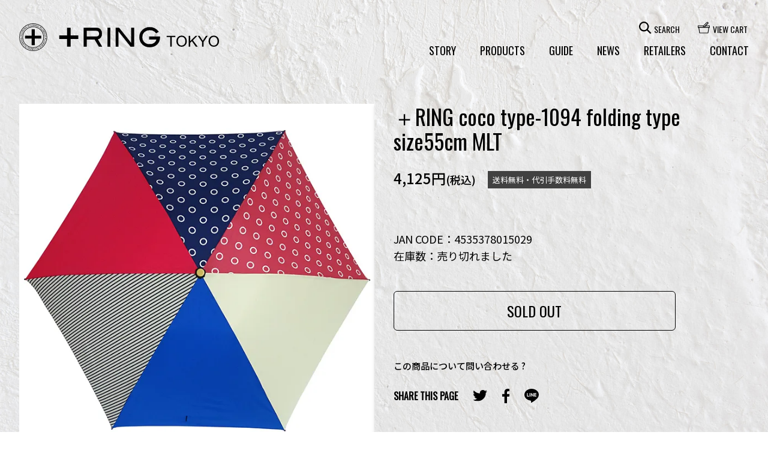

--- FILE ---
content_type: text/html; charset=EUC-JP
request_url: https://plusring.jp/?pid=166308976
body_size: 17397
content:
<!DOCTYPE html PUBLIC "-//W3C//DTD XHTML 1.0 Transitional//EN" "http://www.w3.org/TR/xhtml1/DTD/xhtml1-transitional.dtd">
<html xmlns:og="http://ogp.me/ns#" xmlns:fb="http://www.facebook.com/2008/fbml" xmlns:mixi="http://mixi-platform.com/ns#" xmlns="http://www.w3.org/1999/xhtml" xml:lang="ja" lang="ja" dir="ltr">
<head>
<meta http-equiv="content-type" content="text/html; charset=euc-jp" />
<meta http-equiv="X-UA-Compatible" content="IE=edge,chrome=1" />
<meta name="viewport" content="width=device-width,initial-scale=1">
<title>＋RING coco type-1094 雨傘 折傘55cm MLT｜プラスリング公式通販</title>
<meta name="Keywords" content="＋RING coco type-1094 folding type size55cm MLT,SDGs,サステナブル,傘,umbrella,パッチワーク,晴雨兼用,ギフト,カラフル,長傘,折傘,プラスリング,日本製" />
<meta name="Description" content="＋RING coco type-1094の商品ページ。3段簡単開閉式のカラフルな折り畳み傘。限定数のオリジナルパターン傘。" />
<meta name="Author" content="＋RING" />
<meta name="Copyright" content="Copyright 2011 ＋RING" />
<meta http-equiv="content-style-type" content="text/css" />
<meta http-equiv="content-script-type" content="text/javascript" />
<link rel="stylesheet" href="https://plusring.jp/css/framework/colormekit.css" type="text/css" />
<link rel="stylesheet" href="https://plusring.jp/css/framework/colormekit-responsive.css" type="text/css" />
<link rel="stylesheet" href="https://img17.shop-pro.jp/PA01149/222/css/6/index.css?cmsp_timestamp=20230203164505" type="text/css" />

<link rel="alternate" type="application/rss+xml" title="rss" href="https://plusring.jp/?mode=rss" />
<link rel="alternate" media="handheld" type="text/html" href="https://plusring.jp/?prid=166308976" />
<link rel="shortcut icon" href="https://img17.shop-pro.jp/PA01149/222/favicon.ico?cmsp_timestamp=20241029141735" />
<script type="text/javascript" src="//ajax.googleapis.com/ajax/libs/jquery/1.7.2/jquery.min.js" ></script>
<meta property="og:title" content="＋RING coco type-1094 雨傘 折傘55cm MLT｜プラスリング公式通販" />
<meta property="og:description" content="＋RING coco type-1094の商品ページ。3段簡単開閉式のカラフルな折り畳み傘。限定数のオリジナルパターン傘。" />
<meta property="og:url" content="https://plusring.jp?pid=166308976" />
<meta property="og:site_name" content="＋RING TOKYO 【公式通販】" />
<meta property="og:image" content="https://img17.shop-pro.jp/PA01149/222/product/166308976.jpg?cmsp_timestamp=20220126180436"/>
<meta property="og:title" content="&#x30e1;&#x30f3;&#x30ba;&#x30fb;&#x30ec;&#x30c7;&#x30a3;&#x30fc;&#x30b9;&#x30c7;&#x30b6;&#x30a4;&#x30f3;&#x5098; &#x30aa;&#x30ea;&#x30b8;&#x30ca;&#x30ea;&#x30c6;&#x30a3;&#x3067;&#x5dee;&#x3092;&#x3064;&#x3051;&#x308b; | +RING&#xff08;plusring&#xff09;" />
<meta property="og:type" content="website" />
<meta property="og:url" content="http://plusring.jp/" />
<meta property="og:image" content="http://img17.shop-pro.jp/PA01149/222/etc/plusring200pxA.jpg?20130111125613" />
<meta property="og:site_name" content="&#x30e1;&#x30f3;&#x30ba;&#x30fb;&#x30ec;&#x30c7;&#x30a3;&#x30fc;&#x30b9;&#x30c7;&#x30b6;&#x30a4;&#x30f3;&#x5098; &#x30aa;&#x30ea;&#x30b8;&#x30ca;&#x30ea;&#x30c6;&#x30a3;&#x3067;&#x5dee;&#x3092;&#x3064;&#x3051;&#x308b; | +RING&#xff08;plusring&#xff09;" />
<meta property="fb:admins" content="100003389618830" />
<meta name="google-site-verification" content="QH6c2wISaKt0xY0lLOcW-0_6Hk820qmgZgMfox28afo" />
<meta name="google-translate-customization" content="132940f77e48a79f-df729d6362c2d908-gc30fd11ccb42bbcf-c"></meta>


<link rel="preconnect" href="https://fonts.googleapis.com"> 
<link rel="preconnect" href="https://fonts.gstatic.com" crossorigin> 
<link href="https://fonts.googleapis.com/css2?family=Noto+Sans+JP:wght@400;500;700&family=Oswald&display=swap" rel="stylesheet">

<link rel="stylesheet" href="https://file001.shop-pro.jp/PA01149/222/theme2023/css/modaal.css">
<link rel="stylesheet" href="https://file001.shop-pro.jp/PA01149/222/theme2023/css/animation.css">
<link rel="stylesheet" href="https://file001.shop-pro.jp/PA01149/222/theme2023/css/slick.css">
<link rel="stylesheet" href="https://file001.shop-pro.jp/PA01149/222/theme2023/css/slick-theme.css">
<link rel="stylesheet" href="https://file001.shop-pro.jp/PA01149/222/theme2023/css/drift.css">
<script>
  var Colorme = {"page":"product","shop":{"account_id":"PA01149222","title":"\uff0bRING TOKYO \u3010\u516c\u5f0f\u901a\u8ca9\u3011"},"basket":{"total_price":0,"items":[]},"customer":{"id":null},"inventory_control":"product","product":{"shop_uid":"PA01149222","id":166308976,"name":"\uff0bRING coco type-1094 folding type size55cm MLT","model_number":"4535378015029","stock_num":0,"sales_price":3750,"sales_price_including_tax":4125,"variants":[],"category":{"id_big":2843454,"id_small":3},"groups":[{"id":2807921},{"id":2807938},{"id":2807956}],"members_price":3750,"members_price_including_tax":4125}};

  (function() {
    function insertScriptTags() {
      var scriptTagDetails = [];
      var entry = document.getElementsByTagName('script')[0];

      scriptTagDetails.forEach(function(tagDetail) {
        var script = document.createElement('script');

        script.type = 'text/javascript';
        script.src = tagDetail.src;
        script.async = true;

        if( tagDetail.integrity ) {
          script.integrity = tagDetail.integrity;
          script.setAttribute('crossorigin', 'anonymous');
        }

        entry.parentNode.insertBefore(script, entry);
      })
    }

    window.addEventListener('load', insertScriptTags, false);
  })();
</script>
<script async src="https://zen.one/analytics.js"></script>
</head>
<body>
<meta name="colorme-acc-payload" content="?st=1&pt=10029&ut=166308976&at=PA01149222&v=20260121122734&re=&cn=1faa1135f5f2dd584e046805c036f587" width="1" height="1" alt="" /><script>!function(){"use strict";Array.prototype.slice.call(document.getElementsByTagName("script")).filter((function(t){return t.src&&t.src.match(new RegExp("dist/acc-track.js$"))})).forEach((function(t){return document.body.removeChild(t)})),function t(c){var r=arguments.length>1&&void 0!==arguments[1]?arguments[1]:0;if(!(r>=c.length)){var e=document.createElement("script");e.onerror=function(){return t(c,r+1)},e.src="https://"+c[r]+"/dist/acc-track.js?rev=3",document.body.appendChild(e)}}(["acclog001.shop-pro.jp","acclog002.shop-pro.jp"])}();</script><script type="text/javascript">
	// viewport
	var viewport = document.createElement('meta');
	viewport.setAttribute('name', 'viewport');
	viewport.setAttribute('content', 'width=device-width, initial-scale=1.0, maximum-scale=1.0');
	document.getElementsByTagName('head')[0].appendChild(viewport);
</script>


<div class="wrapper">
<div id="mainheader">
    <div class="header__inside">

    <div class="header__logo">
        <a href="./">プラスリング</a>
    </div>

    <ul class="header__sp_icon">
              <li><a href="https://plusring.jp/cart/proxy/basket?shop_id=PA01149222&shop_domain=plusring.jp"><img src="https://file001.shop-pro.jp/PA01149/222/theme2023/images/header/icon-cart.svg" alt="CART"></a></li>
      <li><a href="#modal" class="modal fullscreen" data-modaal-animation="fade"><img src="https://file001.shop-pro.jp/PA01149/222/theme2023/images/header/icon-menu.svg" alt="MENU"></a></li>
          </ul>

    
    <div class="header__pc_menu_area">
      <div class="upper">
          <div class="header__pc_search_block">
            <span class="header__pc_search">
                            <img src="https://file001.shop-pro.jp/PA01149/222/theme2023/images/header/icon-search.svg" alt="開く">
                          SEARCH
            </span>
            <div class="header__pc_search_unit">
              <form action="https://plusring.jp/" method="GET">
              <input type="hidden" name="mode" value="srh" /><input type="hidden" name="sort" value="n" />
              <div class="header__pc_search_wrap">
                <input type="text" name="keyword" class="prd_search_keyword" />
                <button type="submit">
                                        <img src="https://file001.shop-pro.jp/PA01149/222/theme2023/images/header/icon-search.svg" alt="検索">
                                    </button>
              </div>
              </form>
            </div>         
          </div>
       
          <div class="header__pc_cart">
                        <a href="https://plusring.jp/cart/proxy/basket?shop_id=PA01149222&shop_domain=plusring.jp"><img src="https://file001.shop-pro.jp/PA01149/222/theme2023/images/header/icon-cart.svg" alt="">VIEW CART</a>
                      </div>
      </div>
      

      <ul class="header__pc_menu">
        <li class="parent">
          <span class="acc__toggle_pc">STORY</span>
          <ul class="acc__contents_pc header__pc_menu_child">
            <li class="child"><a href="https://plusring.jp/?mode=f1" class="eng">
                ABOUT US <span class="ja">+RINGについて</span>
            </a></li>
            <li class="child"><a href="https://plusring.jp/?mode=f2" class="eng">
                PRODUCTION <span class="ja">製造工程・品質管理</span>
            </a></li>
            <li class="child"><a href="https://plusring.jp/?mode=f3" class="eng">
                STRAP BELT <span class="ja">オリジナルベルト</span>
            </a></li>
          </ul>
        </li>

        <li class="parent">
          <span class="acc__toggle_pc">PRODUCTS</span>
          <ul class="acc__contents_pc header__pc_menu_child">
            <li class="child"><a href="./?mode=srh&cid=&keyword=&sort=n" class="eng">NEW ARRIVALS</a></li>
            <li class="child">
              <span class="acc__toggle second eng">UMBRELLAS</span>
              <ul class="acc__contents header__pc_menu_child second">
                <li><a href="https://plusring.jp/?mode=grp&gid=2802655&sort=n">ALL UMBRELLAS</a></li>
                <li class="umbrella">
                    <span class="label">SERIES</span>
                    <ul class="header__sp_menu_gchild">
                        <li><a href="https://plusring.jp/?mode=grp&gid=2802656&sort=n">+RING original</a></li>
                        <li><a href="https://plusring.jp/?mode=grp&gid=2807899&sort=n">+RING complex</a></li>
                        <li><a href="https://plusring.jp/?mode=grp&gid=2807902&sort=n">+RING coco</a></li>
                    </ul>
                </li>
                <li class="umbrella">
                    <span class="label">STYLE</span>
                    <ul class="header__sp_menu_gchild">
                        <li><a href="https://plusring.jp/?mode=grp&gid=2802664&sort=n">rain　雨傘</a></li>
                        <li><a href="https://plusring.jp/?mode=grp&gid=2807945&sort=n">hybrid　晴雨兼用傘</a></li>
                    </ul>
                </li>
                <li class="umbrella">
                    <span class="label">TYPE</span>
                    <ul class="header__sp_menu_gchild">
                        <li><a href="https://plusring.jp/?mode=grp&gid=2802659&sort=n">stick type　長傘</a></li>
                        <li><a href="https://plusring.jp/?mode=grp&gid=2807928&sort=n">folding type　折傘</a></li>
                    </ul>
                </li>
              </ul>
            </li>
            <li class="child"><a href="https://plusring.jp/?mode=grp&gid=2802665&sort=n" class="eng">BAGS</a></li>
            <li class="child"><a href="https://plusring.jp/?mode=grp&gid=2802667&sort=n" class="eng">ACCESSORIES</a></li>
          </ul>
        </li>

        <li class="parent">
          <span class="acc__toggle_pc">GUIDE</span>
          <ul class="acc__contents_pc header__pc_menu_child">
            <li class="child"><a href="https://plusring.jp/?mode=f4" class="eng">
                SHOPPING GUIDE <span class="ja">お買い物ガイド</span>
            </a></li>
            <li class="child"><a href="https://plusring.jp/?mode=f5" class="eng">
                WRAPPING <span class="ja">ラッピングについて</span>
            </a></li>
          </ul>
        </li>
        <li class="parent en"><a href="https://plusring.jp/?mode=f7" class="en">NEWS</a></li>
        <li class="parent en"><a href="https://plusring.jp/?mode=f6">RETAILERS</a></li>
        <li class="parent en last"><a href="https://plusring.shop-pro.jp/customer/inquiries/new">CONTACT</a></li>
      </ul>
    </div>
  </div>
</div>


<div id="modal" style="display:none;">
  <form action="https://plusring.jp/" method="GET">
  <input type="hidden" name="mode" value="srh" /><input type="hidden" name="sort" value="n" />
  <div class="header__sp_search_wrap">
    <input type="text" name="keyword" class="prd_search_keyword" placeholder="SEARCH"/>
    <button type="submit"><img src="https://file001.shop-pro.jp/PA01149/222/theme2023/images/header/icon-search-wht.svg" alt="検索"></button>
  </div>
  </form>

  <ul class="header__sp_menu">
      <li class="parent">
          <span class="acc__toggle en">STORY</span>
          <ul class="acc__contents header__sp_menu_child">
              <li><a href="https://plusring.jp/?mode=f1">
                  ABOUT US <span class="ja">+RINGについて</span>
              </a></li>
              <li><a href="https://plusring.jp/?mode=f2">
                  PRODUCTION <span class="ja">製造工程・品質管理</span>
              </a></li>
              <li><a href="https://plusring.jp/?mode=f3">
                  STRAP BELT <span class="ja">オリジナルベルト</span>
              </a></li>
          </ul>
      </li>
      <li class="parent">
          <span class="acc__toggle en">PRODUCTS</span>
          <ul class="acc__contents header__sp_menu_child">
              <li><a href="./?mode=srh&cid=&keyword=&sort=n">NEW ARRIVALS</a></li>
              <li>
                  <span class="acc__toggle second">UMBRELLAS</span>
                  <ul class="acc__contents header__sp_menu_child second">
                      <li><a href="https://plusring.jp/?mode=grp&gid=2802655&sort=n">ALL UMBRELLAS</a></li>
                      <li class="umbrella">
                          <span class="label">SERIES</span>
                          <ul class="header__sp_menu_gchild">
                              <li><a href="https://plusring.jp/?mode=grp&gid=2802656&sort=n">+RING original</a></li>
                              <li><a href="https://plusring.jp/?mode=grp&gid=2807899&sort=n">+RING complex</a></li>
                              <li><a href="https://plusring.jp/?mode=grp&gid=2807902&sort=n">+RING coco</a></li>
                          </ul>
                      </li>
                      <li class="umbrella">
                          <span class="label">STYLE</span>
                          <ul class="header__sp_menu_gchild">
                              <li><a href="https://plusring.jp/?mode=grp&gid=2802664&sort=n">rain　雨傘</a></li>
                              <li><a href="https://plusring.jp/?mode=grp&gid=2807945&sort=n">hybrid　晴雨兼用傘</a></li>
                          </ul>
                      </li>
                      <li class="umbrella">
                          <span class="label">TYPE</span>
                          <ul class="header__sp_menu_gchild">
                              <li><a href="https://plusring.jp/?mode=grp&gid=2802659&sort=n">stick type　長傘</a></li>
                              <li><a href="https://plusring.jp/?mode=grp&gid=2807928&sort=n">folding type　折傘</a></li>
                          </ul>
                      </li>
                  </ul>
              </li>
              <li><a href="https://plusring.jp/?mode=grp&gid=2802665&sort=n">BAGS</a></li>
              <li><a href="https://plusring.jp/?mode=grp&gid=2802667&sort=n">ACCESSORIES</a></li>
          </ul>
      </li>
      <li class="parent">
          <span class="acc__toggle en">GUIDE</span>
          <ul class="acc__contents header__sp_menu_child">
              <li><a href="https://plusring.jp/?mode=f4">
                  SHOPPING GUIDE <span class="ja">お買い物ガイド</span>
              </a></li>
              <li><a href="https://plusring.jp/?mode=f5">
                  WRAPPING <span class="ja">ラッピングについて</span>
              </a></li>
          </ul>
      </li>
      <li class="parent"><a href="https://plusring.jp/?mode=f7" class="en">NEWS</a></li>
      <li class="parent"><a href="https://plusring.jp/?mode=f6" class="en">RETAILERS</a></li>
      <li class="parent"><a href="https://plusring.shop-pro.jp/customer/inquiries/new" class="en">CONTACT</a></li>
  </ul>
  <ul class="header__sp_sns">
      <li><a href="https://www.instagram.com/plusring/?_fsi=f2WCD9WQ" target="_blank"><img src="https://file001.shop-pro.jp/PA01149/222/theme2023/images/header/icon-ig.svg" alt="Instagram"></a></li>
      <li><a href="https://www.facebook.com/people/ring-plusring/100063182710605/" target="_blank"><img src="https://file001.shop-pro.jp/PA01149/222/theme2023/images/header/icon-fb.svg" alt="Facebook"></a></li>
  </ul>
</div>


<div class="single__wrap innerL">  
    <div class="single__left">    
        <div class="wrap">
            <div class="drift-zoom"></div>
            <div class="slider single_slider">
                                <div class="unit"><img src="https://img17.shop-pro.jp/PA01149/222/product/166308976.jpg?cmsp_timestamp=20220126180436" data-zoom="https://img17.shop-pro.jp/PA01149/222/product/166308976.jpg?cmsp_timestamp=20220126180436" alt="" class="photo"></div>
                
                                                                <div class="unit"><img src="https://img17.shop-pro.jp/PA01149/222/product/166308976_o1.jpg?cmsp_timestamp=20220126180436" data-zoom="https://img17.shop-pro.jp/PA01149/222/product/166308976_o1.jpg?cmsp_timestamp=20220126180436" alt="" class="photo"></div>
                                                                <div class="unit"><img src="https://img17.shop-pro.jp/PA01149/222/product/166308976_o2.jpg?cmsp_timestamp=20220126180436" data-zoom="https://img17.shop-pro.jp/PA01149/222/product/166308976_o2.jpg?cmsp_timestamp=20220126180436" alt="" class="photo"></div>
                                                                <div class="unit"><img src="https://img17.shop-pro.jp/PA01149/222/product/166308976_o3.jpg?cmsp_timestamp=20220126180436" data-zoom="https://img17.shop-pro.jp/PA01149/222/product/166308976_o3.jpg?cmsp_timestamp=20220126180436" alt="" class="photo"></div>
                                                                <div class="unit"><img src="https://img17.shop-pro.jp/PA01149/222/product/166308976_o4.jpg?cmsp_timestamp=20220126180436" data-zoom="https://img17.shop-pro.jp/PA01149/222/product/166308976_o4.jpg?cmsp_timestamp=20220126180436" alt="" class="photo"></div>
                                                                <div class="unit"><img src="https://img17.shop-pro.jp/PA01149/222/product/166308976_o5.jpg?cmsp_timestamp=20220126180436" data-zoom="https://img17.shop-pro.jp/PA01149/222/product/166308976_o5.jpg?cmsp_timestamp=20220126180436" alt="" class="photo"></div>
                                                                <div class="unit"><img src="https://img17.shop-pro.jp/PA01149/222/product/166308976_o6.jpg?cmsp_timestamp=20220126180436" data-zoom="https://img17.shop-pro.jp/PA01149/222/product/166308976_o6.jpg?cmsp_timestamp=20220126180436" alt="" class="photo"></div>
                                                                                                                                                                                                                                                                                                                                                                                                                                                                                                                                                                                                                                                                                                                                                                                                                                                                                                                                                                                                                                                                                                                                                                                                                                                                                                                                                                                                                                                                                
            </div>
            <div class="slider slider-nav">
                                <div class="unit"><div class="inside"><img src="https://img17.shop-pro.jp/PA01149/222/product/166308976.jpg?cmsp_timestamp=20220126180436" data-zoom="https://img17.shop-pro.jp/PA01149/222/product/166308976.jpg?cmsp_timestamp=20220126180436" alt=""></div></div>
                
                                                                <div class="unit"><div class="inside"><img src="https://img17.shop-pro.jp/PA01149/222/product/166308976_o1.jpg?cmsp_timestamp=20220126180436" data-zoom="https://img17.shop-pro.jp/PA01149/222/product/166308976_o1.jpg?cmsp_timestamp=20220126180436" alt=""></div></div>
                                                                <div class="unit"><div class="inside"><img src="https://img17.shop-pro.jp/PA01149/222/product/166308976_o2.jpg?cmsp_timestamp=20220126180436" data-zoom="https://img17.shop-pro.jp/PA01149/222/product/166308976_o2.jpg?cmsp_timestamp=20220126180436" alt=""></div></div>
                                                                <div class="unit"><div class="inside"><img src="https://img17.shop-pro.jp/PA01149/222/product/166308976_o3.jpg?cmsp_timestamp=20220126180436" data-zoom="https://img17.shop-pro.jp/PA01149/222/product/166308976_o3.jpg?cmsp_timestamp=20220126180436" alt=""></div></div>
                                                                <div class="unit"><div class="inside"><img src="https://img17.shop-pro.jp/PA01149/222/product/166308976_o4.jpg?cmsp_timestamp=20220126180436" data-zoom="https://img17.shop-pro.jp/PA01149/222/product/166308976_o4.jpg?cmsp_timestamp=20220126180436" alt=""></div></div>
                                                                <div class="unit"><div class="inside"><img src="https://img17.shop-pro.jp/PA01149/222/product/166308976_o5.jpg?cmsp_timestamp=20220126180436" data-zoom="https://img17.shop-pro.jp/PA01149/222/product/166308976_o5.jpg?cmsp_timestamp=20220126180436" alt=""></div></div>
                                                                <div class="unit"><div class="inside"><img src="https://img17.shop-pro.jp/PA01149/222/product/166308976_o6.jpg?cmsp_timestamp=20220126180436" data-zoom="https://img17.shop-pro.jp/PA01149/222/product/166308976_o6.jpg?cmsp_timestamp=20220126180436" alt=""></div></div>
                                                                                                                                                                                                                                                                                                                                                                                                                                                                                                                                                                                                                                                                                                                                                                                                                                                                                                                                                                                                                                                                                                                                                                                                                                                                                                                                                                                                                                                                                            </div>
        </div>
    </div>
    

    
    <div class="single__right">
    <form name="product_form" method="post" action="https://plusring.jp/cart/proxy/basket/items/add">
        <h1 class="single__ttl">＋RING coco type-1094 folding type size55cm MLT</h1>

        <div class="single__price_wrap">
            <p class="price">
                4,125円<span style="font-size: 75%;">(税込)</span>
            </p>

            <p class="ship">送料無料・代引手数料無料</p>
        </div>

        <p class="single__jan">
            JAN CODE：4535378015029
        </p>
        <p class="single__stock">
            在庫数：売り切れました
        </p>

                <div class="single__cartbtn">
            <p class="soldout">SOLD OUT</p>
        </div>

        
        <p class="single__contact"><a href="https://plusring.shop-pro.jp/customer/inquiries/new">この商品について問い合わせる ?</a></p>

        <dl class="single__share">
            <dt>SHARE THIS PAGE</dt>
            <dd><a href="http://twitter.com/share?url=https://plusring.jp/?pid=166308976" title="ツイートする" target="_blank"><img src="https://file001.shop-pro.jp/PA01149/222/theme2023/images/single/icon-tw.svg" alt=""></a></dd>
            <dd><a href="https://www.facebook.com/sharer/sharer.php?u=https://plusring.jp/?pid=166308976" title="Facebookでシェア" target="_blank"><img src="https://file001.shop-pro.jp/PA01149/222/theme2023/images/single/icon-fb.svg" alt=""></a></dd>
            <dd><a href="https://line.me/R/share?text=https://plusring.jp/?pid=166308976" title="Lineでメモ" target="_blank"><img src="https://file001.shop-pro.jp/PA01149/222/theme2023/images/single/icon-line.svg" alt=""></a></dd>
        </dl>
    <input type="hidden" name="user_hash" value="5681af0a953f0fd69ff0e702ecb08d61"><input type="hidden" name="members_hash" value="5681af0a953f0fd69ff0e702ecb08d61"><input type="hidden" name="shop_id" value="PA01149222"><input type="hidden" name="product_id" value="166308976"><input type="hidden" name="members_id" value=""><input type="hidden" name="back_url" value="https://plusring.jp/?pid=166308976"><input type="hidden" name="reference_token" value="3d27c31c07ea4a92b9513168e4f12a1f"><input type="hidden" name="shop_domain" value="plusring.jp">
    </form>

        <div class="single__desc_area">
            <h2 class="index">About This Product</h2>

            <dl>
<dt>size（cm)</dt>
<dd>55（折りたたみ時 全長29）</dd>
<dt>weight（g）</dt>
<dd>245</dd>
<dt>open/close</dt>
<dd>手開き式（簡単開閉式）<br>ロクロを（押し上げ/下げる）だけで開閉可能</dd>
<dt>cover</dt>
<dd>ポリエステル</dd>
<dt>shaft</dt>
<dd>アルミ</dd>
<dt>main rib</dt>
<dd>グラスファイバー</dd>
<dt>handle</dt>
<dd>木製</dd>
<dt>remarks</dt>
<dd>中国製</dd>
</dl>
        </div>

                <p class="single__size_toggle">サイズの採寸方法</p>
        <div class="single__size_area">
            <img src="https://file001.shop-pro.jp/PA01149/222/theme2023/images/single/size-umbrella.svg" alt="傘の採寸箇所" class="umbrella">
            <p>
                傘のサイズは「main ribの長さ」であらわします。main ribとは円でいう半径にあたるところです。<br>
                +RINGでは,メンズ/レディースにとらわれず、お客様の身長や用途にあわせ気に入ったデザインの傘を選んでいただきたい為、下記のグルーピングをしています。<br>
                一般的にLを男性向け、M以下を女性向けとされています。
            </p>
            <div class="table_wrap">
                <table>
                    <tbody>
                        <tr>
                            <th>SIZE</th>
                            <th>S</th>
                            <th>M</th>
                            <th>L</th>
                        </tr>
                        <tr>
                            <th>Stick type（長傘）</th>
                            <td>60cm未満</td>
                            <td>60cm</td>
                            <td>60cm超</td>
                        </tr>
                        <tr>
                            <th>Folding type（折傘）</th>
                            <td>54cm未満</td>
                            <td>54cm-55cm</td>
                            <td>55cm超</td>
                        </tr>
                    </tbody>
                </table>
            </div>
        </div>
        
        
        
        
                <div class="single__exdesc">
            <h2 class="index">+RING coco</h2>
            <p>
                無地やチェックといった弊社定番生地を駒単位でランダムに組み合わせ張り分けパターンでデザイン製造した傘です。<br>
                すべて数量限定で製造しており、基本的に再生産はおこなっておりません。<br>
                オリジナリティのあるデザインを心掛けて企画製造しており、使用している骨やハンドルといった部材にもこだわっております。
            </p>
            <p class="link__btn"><a href="https://plusring.jp/?mode=grp&gid=2807902">+RING cocoの傘を探す</a></p>
        </div>
        
                <div class="single__exdesc">
            <h2 class="index2">ストラップについて</h2>
            <p>
                傘を束ねる箇所（ストラップ）がボタンとバンドの構成になっています。<br>
                PLUSRINGと刻印されたボタンに、ゴムバンドのストラップを引っかける簡単仕様になっており、左右どちらから巻いても傘を束ねてしまうことができます（意匠登録申請中、特許取得済み）<br>
                折傘はストラップベルトを使用したものと面ファスナー（マジックテープ）を使用したものがございます。
            </p>
            <p class="link__btn"><a href="https://plusring.jp/?mode=f3">ストラップについて詳しく</a></p>
        </div>
        
    </div>
    

    <div class="single__breadcrumb_area">
                <ol class="single__breadcrumb">
            <li><a href="">TOP</a></li>
                        <li><a href="https://plusring.jp/?mode=grp&gid=2802655&sort=n">UMBRELLAS</a></li>
                        <li><a href="https://plusring.jp/?mode=grp&gid=2807902&sort=n">+RING coco</a></li>
                        <li><a href="https://plusring.jp/?mode=grp&gid=2807903&sort=n">雨傘</a></li>
                        <li><a href="https://plusring.jp/?mode=grp&gid=2807921&sort=n">折傘M 54-55cm</a></li>
                    </ol>
                <ol class="single__breadcrumb">
            <li><a href="">TOP</a></li>
                        <li><a href="https://plusring.jp/?mode=grp&gid=2802655&sort=n">UMBRELLAS</a></li>
                        <li><a href="https://plusring.jp/?mode=grp&gid=2802658&sort=n">大きさから探す</a></li>
                        <li><a href="https://plusring.jp/?mode=grp&gid=2807928&sort=n">折傘</a></li>
                        <li><a href="https://plusring.jp/?mode=grp&gid=2807938&sort=n">折傘M 54-55cm</a></li>
                    </ol>
                <ol class="single__breadcrumb">
            <li><a href="">TOP</a></li>
                        <li><a href="https://plusring.jp/?mode=grp&gid=2802655&sort=n">UMBRELLAS</a></li>
                        <li><a href="https://plusring.jp/?mode=grp&gid=2802662&sort=n">用途から探す</a></li>
                        <li><a href="https://plusring.jp/?mode=grp&gid=2802664&sort=n">雨傘</a></li>
                        <li><a href="https://plusring.jp/?mode=grp&gid=2807947&sort=n">折傘</a></li>
                        <li><a href="https://plusring.jp/?mode=grp&gid=2807956&sort=n">折傘M 54-55cm</a></li>
                    </ol>
            </div>

</div>


<div class="single__reco_area innerL">
    <h2 class="single__reco_index">RECOMMEND PRODUCTS</h2>

    <div class="product__wrap random">
                    <div class="product__unit">
                <a href="?pid=122381730">
                    <div class="img">
                                                    <img src="https://img17.shop-pro.jp/PA01149/222/product/122381730_th.jpg?cmsp_timestamp=20230207144005" alt="" />
                                            </div>
                    <h2 class="ttl">＋RING complex Sr.201 stick-short size52cm（晴雨兼用）</h2>
                                        <p class="note">limited stock/made in japan</p>
                                        
                                        <p class="price">7,150円(税込)</p>
                                    </a>
            </div>
                    <div class="product__unit">
                <a href="?pid=141759727">
                    <div class="img">
                                                    <img src="https://img17.shop-pro.jp/PA01149/222/product/141759727_th.jpg?cmsp_timestamp=20240628123634" alt="" />
                                            </div>
                    <h2 class="ttl">＋RING complex Sr.217 stick type size65cm BLK denim-like pattern</h2>
                                        <p class="note">limited stock/made in japan</p>
                                        
                                        <p class="price">7,150円(税込)</p>
                                    </a>
            </div>
                    <div class="product__unit">
                <a href="?pid=162129769">
                    <div class="img">
                                                    <img src="https://img17.shop-pro.jp/PA01149/222/product/162129769_th.jpg?cmsp_timestamp=20210729175208" alt="" />
                                            </div>
                    <h2 class="ttl">＋RING coco type-972 stick type size60cm CHK</h2>
                                        <p class="note">limited stock</p>
                                        
                                        <p class="price">4,950円(税込)</p>
                                    </a>
            </div>
                    <div class="product__unit">
                <a href="?pid=169006376">
                    <div class="img">
                                                    <img src="https://img17.shop-pro.jp/PA01149/222/product/169006376_th.jpg?cmsp_timestamp=20220621095440" alt="" />
                                            </div>
                    <h2 class="ttl">＋RING mini boston bag off white Sr.404</h2>
                                        
                                        <p class="price">4,950円(税込)</p>
                                    </a>
            </div>
                    <div class="product__unit">
                <a href="?pid=170378639">
                    <div class="img">
                                                    <img src="https://img17.shop-pro.jp/PA01149/222/product/170378639_th.jpg?cmsp_timestamp=20220914142746" alt="" />
                                            </div>
                    <h2 class="ttl">＋RING synthetic leather mini boston bag black Sr.409</h2>
                                        
                                        <p class="price">4,950円(税込)</p>
                                    </a>
            </div>
                    <div class="product__unit">
                <a href="?pid=172575612">
                    <div class="img">
                                                    <img src="https://img17.shop-pro.jp/PA01149/222/product/172575612_th.jpg?cmsp_timestamp=20230123134022" alt="" />
                                            </div>
                    <h2 class="ttl">＋RING printed T-shirts</h2>
                                        <p class="note">limited stock</p>
                                        
                                        <p class="price">4,400円(税込)</p>
                                    </a>
            </div>
                    <div class="product__unit">
                <a href="?pid=172641667">
                    <div class="img">
                                                    <img src="https://img17.shop-pro.jp/PA01149/222/product/172641667_th.jpg?cmsp_timestamp=20230126175308" alt="" />
                                            </div>
                    <h2 class="ttl">＋RING coco type-1147 stick type size60cm BLU</h2>
                                        <p class="note">limited stock</p>
                                        
                                        <p class="price">4,950円(税込)</p>
                                    </a>
            </div>
                    <div class="product__unit">
                <a href="?pid=172660619">
                    <div class="img">
                                                    <img src="https://img17.shop-pro.jp/PA01149/222/product/172660619_th.jpg?cmsp_timestamp=20230127163020" alt="" />
                                            </div>
                    <h2 class="ttl">＋RING coco type-1178 stick type size60cm MLT</h2>
                                        <p class="note">limited stock</p>
                                        
                                        <p class="price">4,400円(税込)</p>
                                    </a>
            </div>
                    <div class="product__unit">
                <a href="?pid=172796892">
                    <div class="img">
                                                    <img src="https://img17.shop-pro.jp/PA01149/222/product/172796892_th.jpg?cmsp_timestamp=20230201171341" alt="" />
                                            </div>
                    <h2 class="ttl">＋RING coco type-1175 stick type size60cm CMF-BLU</h2>
                                        <p class="note">limited stock</p>
                                        
                                        <p class="price">4,400円(税込)</p>
                                    </a>
            </div>
                    <div class="product__unit">
                <a href="?pid=172797761">
                    <div class="img">
                                                    <img src="https://img17.shop-pro.jp/PA01149/222/product/172797761_th.jpg?cmsp_timestamp=20230201171958" alt="" />
                                            </div>
                    <h2 class="ttl">＋RING coco type-1177 stick type size60cm CMF-GRN</h2>
                                        <p class="note">limited stock</p>
                                        
                                        <p class="price">4,400円(税込)</p>
                                    </a>
            </div>
                    <div class="product__unit">
                <a href="?pid=174290710">
                    <div class="img">
                                                    <img src="https://img17.shop-pro.jp/PA01149/222/product/174290710_th.jpg?cmsp_timestamp=20230421103425" alt="" />
                                            </div>
                    <h2 class="ttl">＋RING coco type-1180 short-type size52cm CHK（晴雨兼用）</h2>
                                        <p class="note">limited stock</p>
                                        
                                        <p class="price">4,950円(税込)</p>
                                    </a>
            </div>
                    <div class="product__unit">
                <a href="?pid=179032740">
                    <div class="img">
                                                    <img src="https://img17.shop-pro.jp/PA01149/222/product/179032740_th.jpg?cmsp_timestamp=20240117113401" alt="" />
                                            </div>
                    <h2 class="ttl">＋RING coco type-1200 stick type size60cm BLU</h2>
                                        <p class="note">limited stock</p>
                                        
                                        <p class="price">4,400円(税込)</p>
                                    </a>
            </div>
                    <div class="product__unit">
                <a href="?pid=179033243">
                    <div class="img">
                                                    <img src="https://img17.shop-pro.jp/PA01149/222/product/179033243_th.jpg?cmsp_timestamp=20240117115351" alt="" />
                                            </div>
                    <h2 class="ttl">＋RING coco type-1207 stick type size60cm BLK</h2>
                                        <p class="note">limited stock</p>
                                        
                                        <p class="price">4,400円(税込)</p>
                                    </a>
            </div>
                    <div class="product__unit">
                <a href="?pid=179038719">
                    <div class="img">
                                                    <img src="https://img17.shop-pro.jp/PA01149/222/product/179038719_th.jpg?cmsp_timestamp=20260120161035" alt="" />
                                            </div>
                    <h2 class="ttl">＋RING coco type-1248 short-type size52cm CHK Double-Layered（晴雨兼用）</h2>
                                        <p class="note">limited stock</p>
                                        
                                        <p class="price">5,500円(税込)</p>
                                    </a>
            </div>
                    <div class="product__unit">
                <a href="?pid=179054993">
                    <div class="img">
                                                    <img src="https://img17.shop-pro.jp/PA01149/222/product/179054993_th.jpg?cmsp_timestamp=20240118184642" alt="" />
                                            </div>
                    <h2 class="ttl">＋RING coco type-1208 stick type size60cm RED</h2>
                                        <p class="note">limited stock</p>
                                        
                                        <p class="price">4,400円(税込)</p>
                                    </a>
            </div>
                    <div class="product__unit">
                <a href="?pid=179727924">
                    <div class="img">
                                                    <img src="https://img17.shop-pro.jp/PA01149/222/product/179727924_th.jpg?cmsp_timestamp=20240229185429" alt="" />
                                            </div>
                    <h2 class="ttl">＋RING coco type-1215 stick type size60cm BLK</h2>
                                        <p class="note">limited stock</p>
                                        
                                        <p class="price">4,400円(税込)</p>
                                    </a>
            </div>
                    <div class="product__unit">
                <a href="?pid=179734874">
                    <div class="img">
                                                    <img src="https://img17.shop-pro.jp/PA01149/222/product/179734874_th.jpg?cmsp_timestamp=20240301113724" alt="" />
                                            </div>
                    <h2 class="ttl">＋RING coco type-1216 stick type size60cm GRN</h2>
                                        <p class="note">limited stock</p>
                                        
                                        <p class="price">4,400円(税込)</p>
                                    </a>
            </div>
                    <div class="product__unit">
                <a href="?pid=179906028">
                    <div class="img">
                                                    <img src="https://img17.shop-pro.jp/PA01149/222/product/179906028_th.jpg?cmsp_timestamp=20240309134137" alt="" />
                                            </div>
                    <h2 class="ttl">＋RING coco type-1195 short-type size52cm LEAF（晴雨兼用遮光）</h2>
                                        <p class="note">limited stock</p>
                                        
                                        <p class="price">4,400円(税込)</p>
                                    </a>
            </div>
                    <div class="product__unit">
                <a href="?pid=180188593">
                    <div class="img">
                                                    <img src="https://img17.shop-pro.jp/PA01149/222/product/180188593_th.jpg?cmsp_timestamp=20240327135457" alt="" />
                                            </div>
                    <h2 class="ttl">＋RING coco type-1199 stick type size60cm BLU</h2>
                                        <p class="note">limited stock</p>
                                        
                                        <p class="price">4,400円(税込)</p>
                                    </a>
            </div>
                    <div class="product__unit">
                <a href="?pid=180604412">
                    <div class="img">
                                                    <img src="https://img17.shop-pro.jp/PA01149/222/product/180604412_th.jpg?cmsp_timestamp=20240423154309" alt="" />
                                            </div>
                    <h2 class="ttl">＋RING coco type-1214 stick type size60cm BLU-DOT</h2>
                                        <p class="note">limited stock</p>
                                        
                                        <p class="price">4,400円(税込)</p>
                                    </a>
            </div>
                    <div class="product__unit">
                <a href="?pid=180668087">
                    <div class="img">
                                                    <img src="https://img17.shop-pro.jp/PA01149/222/product/180668087_th.jpg?cmsp_timestamp=20240427134343" alt="" />
                                            </div>
                    <h2 class="ttl">＋RING coco type-1203 stick type size60cm MLT</h2>
                                        <p class="note">limited stock</p>
                                        
                                        <p class="price">4,400円(税込)</p>
                                    </a>
            </div>
                    <div class="product__unit">
                <a href="?pid=184746028">
                    <div class="img">
                                                    <img src="https://img17.shop-pro.jp/PA01149/222/product/184746028_th.jpg?cmsp_timestamp=20250204190512" alt="" />
                                            </div>
                    <h2 class="ttl">＋RING coco type-1271 stick type size60cm MLT</h2>
                                        <p class="note">limited stock</p>
                                        
                                        <p class="price">4,950円(税込)</p>
                                    </a>
            </div>
                    <div class="product__unit">
                <a href="?pid=184748552">
                    <div class="img">
                                                    <img src="https://img17.shop-pro.jp/PA01149/222/product/184748552_th.jpg?cmsp_timestamp=20250205102154" alt="" />
                                            </div>
                    <h2 class="ttl">＋RING coco type-1275 stick type size60cm BLU/WHT</h2>
                                        <p class="note">limited stock</p>
                                        
                                        <p class="price">4,950円(税込)</p>
                                    </a>
            </div>
                    <div class="product__unit">
                <a href="?pid=184859460">
                    <div class="img">
                                                    <img src="https://img17.shop-pro.jp/PA01149/222/product/184859460_th.jpg?cmsp_timestamp=20250213095909" alt="" />
                                            </div>
                    <h2 class="ttl">＋RING coco type-1288 stick type size60cm BRN/GNG</h2>
                                        <p class="note">limited stock</p>
                                        
                                        <p class="price">4,950円(税込)</p>
                                    </a>
            </div>
                    <div class="product__unit">
                <a href="?pid=184948144">
                    <div class="img">
                                                    <img src="https://img17.shop-pro.jp/PA01149/222/product/184948144_th.jpg?cmsp_timestamp=20250218182325" alt="" />
                                            </div>
                    <h2 class="ttl">＋RING coco type-1287 stick type size60cm MLT</h2>
                                        <p class="note">limited stock</p>
                                        
                                        <p class="price">4,950円(税込)</p>
                                    </a>
            </div>
                    <div class="product__unit">
                <a href="?pid=185486028">
                    <div class="img">
                                                    <img src="https://img17.shop-pro.jp/PA01149/222/product/185486028_th.jpg?cmsp_timestamp=20250317193105" alt="" />
                                            </div>
                    <h2 class="ttl">＋RING coco type-1273 stick type size60cm MLT</h2>
                                        <p class="note">limited stock</p>
                                        
                                        <p class="price">4,950円(税込)</p>
                                    </a>
            </div>
                    <div class="product__unit">
                <a href="?pid=185486211">
                    <div class="img">
                                                    <img src="https://img17.shop-pro.jp/PA01149/222/product/185486211_th.jpg?cmsp_timestamp=20250317193304" alt="" />
                                            </div>
                    <h2 class="ttl">＋RING coco type-1285 stick type size60cm MLT</h2>
                                        <p class="note">limited stock</p>
                                        
                                        <p class="price">4,950円(税込)</p>
                                    </a>
            </div>
                    <div class="product__unit">
                <a href="?pid=186068607">
                    <div class="img">
                                                    <img src="https://img17.shop-pro.jp/PA01149/222/product/186068607_th.jpg?cmsp_timestamp=20250412141547" alt="" />
                                            </div>
                    <h2 class="ttl">＋RING coco type-1276 stick type size60cm BLK</h2>
                                        <p class="note">limited stock</p>
                                        
                                        <p class="price">4,950円(税込)</p>
                                    </a>
            </div>
                    <div class="product__unit">
                <a href="?pid=186120343">
                    <div class="img">
                                                    <img src="https://img17.shop-pro.jp/PA01149/222/product/186120343_th.jpg?cmsp_timestamp=20250415200725" alt="" />
                                            </div>
                    <h2 class="ttl">＋RING coco type-1272 stick type size60cm MLT</h2>
                                        <p class="note">limited stock</p>
                                        
                                        <p class="price">4,950円(税込)</p>
                                    </a>
            </div>
                    <div class="product__unit">
                <a href="?pid=186132026">
                    <div class="img">
                                                    <img src="https://img17.shop-pro.jp/PA01149/222/product/186132026_th.jpg?cmsp_timestamp=20250416201152" alt="" />
                                            </div>
                    <h2 class="ttl">＋RING coco type-1286 stick type size60cm NVY/WHT</h2>
                                        <p class="note">limited stock</p>
                                        
                                        <p class="price">4,950円(税込)</p>
                                    </a>
            </div>
                    <div class="product__unit">
                <a href="?pid=186331304">
                    <div class="img">
                                                    <img src="https://img17.shop-pro.jp/PA01149/222/product/186331304_th.jpg?cmsp_timestamp=20250429143932" alt="" />
                                            </div>
                    <h2 class="ttl">＋RING coco type-1282 stick type size60cm MLT</h2>
                                        <p class="note">limited stock</p>
                                        
                                        <p class="price">4,950円(税込)</p>
                                    </a>
            </div>
                    <div class="product__unit">
                <a href="?pid=186479522">
                    <div class="img">
                                                    <img src="https://img17.shop-pro.jp/PA01149/222/product/186479522_th.jpg?cmsp_timestamp=20250509113915" alt="" />
                                            </div>
                    <h2 class="ttl">＋RING coco type-1290 stick type size60cm BLK/GNG</h2>
                                        <p class="note">limited stock</p>
                                        
                                        <p class="price">4,950円(税込)</p>
                                    </a>
            </div>
                    <div class="product__unit">
                <a href="?pid=188346269">
                    <div class="img">
                                                    <img src="https://img17.shop-pro.jp/PA01149/222/product/188346269_th.jpg?cmsp_timestamp=20250908142838" alt="" />
                                            </div>
                    <h2 class="ttl">＋RING coco type-1401 stick type size60cm BLK/WHT</h2>
                                        <p class="note">limited stock</p>
                                        
                                        <p class="price">4,950円(税込)</p>
                                    </a>
            </div>
                    <div class="product__unit">
                <a href="?pid=188357764">
                    <div class="img">
                                                    <img src="https://img17.shop-pro.jp/PA01149/222/product/188357764_th.jpg?cmsp_timestamp=20250909115550" alt="" />
                                            </div>
                    <h2 class="ttl">＋RING coco type-1402 stick type size60cm BLK/BRN</h2>
                                        <p class="note">limited stock</p>
                                        
                                        <p class="price">4,950円(税込)</p>
                                    </a>
            </div>
                    <div class="product__unit">
                <a href="?pid=189173132">
                    <div class="img">
                                                    <img src="https://img17.shop-pro.jp/PA01149/222/product/189173132_th.jpg?cmsp_timestamp=20251030165655" alt="" />
                                            </div>
                    <h2 class="ttl">＋RING coco type-1290-1 stick type size60cm BLK/GNG</h2>
                                        <p class="note">limited stock</p>
                                        
                                        <p class="price">4,950円(税込)</p>
                                    </a>
            </div>
                    <div class="product__unit">
                <a href="?pid=189430285">
                    <div class="img">
                                                    <img src="https://img17.shop-pro.jp/PA01149/222/product/189430285_th.jpg?cmsp_timestamp=20251119164239" alt="" />
                                            </div>
                    <h2 class="ttl">＋RING original #2892 stick type size60cm</h2>
                                        <p class="note">one-off/made in japan</p>
                                        
                                        <p class="price">11,000円(税込)</p>
                                    </a>
            </div>
                    <div class="product__unit">
                <a href="?pid=189430412">
                    <div class="img">
                                                    <img src="https://img17.shop-pro.jp/PA01149/222/product/189430412_th.jpg?cmsp_timestamp=20251119165242" alt="" />
                                            </div>
                    <h2 class="ttl">＋RING original #2918 stick type size60cm</h2>
                                        <p class="note">one-off/made in japan</p>
                                        
                                        <p class="price">11,000円(税込)</p>
                                    </a>
            </div>
                    <div class="product__unit">
                <a href="?pid=189430424">
                    <div class="img">
                                                    <img src="https://img17.shop-pro.jp/PA01149/222/product/189430424_th.jpg?cmsp_timestamp=20251119165335" alt="" />
                                            </div>
                    <h2 class="ttl">＋RING original #2931 stick type size60cm</h2>
                                        <p class="note">one-off/made in japan</p>
                                        
                                        <p class="price">11,000円(税込)</p>
                                    </a>
            </div>
                    <div class="product__unit">
                <a href="?pid=189430448">
                    <div class="img">
                                                    <img src="https://img17.shop-pro.jp/PA01149/222/product/189430448_th.jpg?cmsp_timestamp=20251119165532" alt="" />
                                            </div>
                    <h2 class="ttl">＋RING original #2893 stick type size60cm</h2>
                                        <p class="note">one-off/made in japan</p>
                                        
                                        <p class="price">11,000円(税込)</p>
                                    </a>
            </div>
                    <div class="product__unit">
                <a href="?pid=189430464">
                    <div class="img">
                                                    <img src="https://img17.shop-pro.jp/PA01149/222/product/189430464_th.jpg?cmsp_timestamp=20251119165641" alt="" />
                                            </div>
                    <h2 class="ttl">＋RING original #2955 stick type size60cm</h2>
                                        <p class="note">one-off/made in japan</p>
                                        
                                        <p class="price">11,000円(税込)</p>
                                    </a>
            </div>
                    <div class="product__unit">
                <a href="?pid=189849846">
                    <div class="img">
                                                    <img src="https://img17.shop-pro.jp/PA01149/222/product/189849846_th.jpg?cmsp_timestamp=20251218120922" alt="" />
                                            </div>
                    <h2 class="ttl">＋RING original #1544 stick type size60cm</h2>
                                        <p class="note">one-off/made in japan</p>
                                        
                                        <p class="price">11,000円(税込)</p>
                                    </a>
            </div>
                    <div class="product__unit">
                <a href="?pid=189849859">
                    <div class="img">
                                                    <img src="https://img17.shop-pro.jp/PA01149/222/product/189849859_th.jpg?cmsp_timestamp=20251218121110" alt="" />
                                            </div>
                    <h2 class="ttl">＋RING original #2690 stick type size60cm</h2>
                                        <p class="note">one-off/made in japan</p>
                                        
                                        <p class="price">11,000円(税込)</p>
                                    </a>
            </div>
                    <div class="product__unit">
                <a href="?pid=189849901">
                    <div class="img">
                                                    <img src="https://img17.shop-pro.jp/PA01149/222/product/189849901_th.jpg?cmsp_timestamp=20251218121653" alt="" />
                                            </div>
                    <h2 class="ttl">＋RING original #2777 stick type size60cm</h2>
                                        <p class="note">one-off/made in japan</p>
                                        
                                        <p class="price">11,000円(税込)</p>
                                    </a>
            </div>
                    <div class="product__unit">
                <a href="?pid=189849932">
                    <div class="img">
                                                    <img src="https://img17.shop-pro.jp/PA01149/222/product/189849932_th.jpg?cmsp_timestamp=20251218122014" alt="" />
                                            </div>
                    <h2 class="ttl">＋RING original #2849 stick type size60cm</h2>
                                        <p class="note">one-off/made in japan</p>
                                        
                                        <p class="price">11,000円(税込)</p>
                                    </a>
            </div>
                    <div class="product__unit">
                <a href="?pid=189849944">
                    <div class="img">
                                                    <img src="https://img17.shop-pro.jp/PA01149/222/product/189849944_th.jpg?cmsp_timestamp=20251218122125" alt="" />
                                            </div>
                    <h2 class="ttl">＋RING original #2911 stick type size60cm</h2>
                                        <p class="note">one-off/made in japan</p>
                                        
                                        <p class="price">11,000円(税込)</p>
                                    </a>
            </div>
                    <div class="product__unit">
                <a href="?pid=189849956">
                    <div class="img">
                                                    <img src="https://img17.shop-pro.jp/PA01149/222/product/189849956_th.jpg?cmsp_timestamp=20251218122242" alt="" />
                                            </div>
                    <h2 class="ttl">＋RING original #2831 stick type size60cm</h2>
                                        <p class="note">one-off/made in japan</p>
                                        
                                        <p class="price">11,000円(税込)</p>
                                    </a>
            </div>
                    <div class="product__unit">
                <a href="?pid=189849985">
                    <div class="img">
                                                    <img src="https://img17.shop-pro.jp/PA01149/222/product/189849985_th.jpg?cmsp_timestamp=20251218122633" alt="" />
                                            </div>
                    <h2 class="ttl">＋RING original #2919 stick type size60cm</h2>
                                        <p class="note">one-off/made in japan</p>
                                        
                                        <p class="price">11,000円(税込)</p>
                                    </a>
            </div>
                    <div class="product__unit">
                <a href="?pid=189850002">
                    <div class="img">
                                                    <img src="https://img17.shop-pro.jp/PA01149/222/product/189850002_th.jpg?cmsp_timestamp=20251218122747" alt="" />
                                            </div>
                    <h2 class="ttl">＋RING original #2771 stick type size60cm</h2>
                                        <p class="note">one-off/made in japan</p>
                                        
                                        <p class="price">11,000円(税込)</p>
                                    </a>
            </div>
                    <div class="product__unit">
                <a href="?pid=190174676">
                    <div class="img">
                                                    <img src="https://img17.shop-pro.jp/PA01149/222/product/190174676_th.jpg?cmsp_timestamp=20260119102427" alt="" />
                                            </div>
                    <h2 class="ttl">＋RING coco type-1341 stick type size60cm MLT</h2>
                                        <p class="note">limited stock</p>
                                        
                                        <p class="price">4,950円(税込)</p>
                                    </a>
            </div>
                    <div class="product__unit">
                <a href="?pid=190174735">
                    <div class="img">
                                                    <img src="https://img17.shop-pro.jp/PA01149/222/product/190174735_th.jpg?cmsp_timestamp=20260119102542" alt="" />
                                            </div>
                    <h2 class="ttl">＋RING coco type-1343 stick type size60cm MLT</h2>
                                        <p class="note">limited stock</p>
                                        
                                        <p class="price">4,950円(税込)</p>
                                    </a>
            </div>
                    <div class="product__unit">
                <a href="?pid=190174774">
                    <div class="img">
                                                    <img src="https://img17.shop-pro.jp/PA01149/222/product/190174774_th.jpg?cmsp_timestamp=20260119102703" alt="" />
                                            </div>
                    <h2 class="ttl">＋RING coco type-1345 stick type size60cm WNE</h2>
                                        <p class="note">limited stock</p>
                                        
                                        <p class="price">4,950円(税込)</p>
                                    </a>
            </div>
                    <div class="product__unit">
                <a href="?pid=190174812">
                    <div class="img">
                                                    <img src="https://img17.shop-pro.jp/PA01149/222/product/190174812_th.jpg?cmsp_timestamp=20260119102827" alt="" />
                                            </div>
                    <h2 class="ttl">＋RING coco type-1346 stick type size60cm BLK/BGE</h2>
                                        <p class="note">limited stock</p>
                                        
                                        <p class="price">4,950円(税込)</p>
                                    </a>
            </div>
                    <div class="product__unit">
                <a href="?pid=190174826">
                    <div class="img">
                                                    <img src="https://img17.shop-pro.jp/PA01149/222/product/190174826_th.jpg?cmsp_timestamp=20260120161112" alt="" />
                                            </div>
                    <h2 class="ttl">＋RING coco type-1347 stick type size60cm BLK/GRN</h2>
                                        <p class="note">limited stock</p>
                                        
                                        <p class="price">4,950円(税込)</p>
                                    </a>
            </div>
                    <div class="product__unit">
                <a href="?pid=190174832">
                    <div class="img">
                                                    <img src="https://img17.shop-pro.jp/PA01149/222/product/190174832_th.jpg?cmsp_timestamp=20260119103136" alt="" />
                                            </div>
                    <h2 class="ttl">＋RING coco type-1350 stick type size60cm BLU</h2>
                                        <p class="note">limited stock</p>
                                        
                                        <p class="price">4,950円(税込)</p>
                                    </a>
            </div>
                    <div class="product__unit">
                <a href="?pid=190174839">
                    <div class="img">
                                                    <img src="https://img17.shop-pro.jp/PA01149/222/product/190174839_th.jpg?cmsp_timestamp=20260119103327" alt="" />
                                            </div>
                    <h2 class="ttl">＋RING coco type-1352 stick type size60cm MLT</h2>
                                        <p class="note">limited stock</p>
                                        
                                        <p class="price">4,950円(税込)</p>
                                    </a>
            </div>
                    <div class="product__unit">
                <a href="?pid=190174928">
                    <div class="img">
                                                    <img src="https://img17.shop-pro.jp/PA01149/222/product/190174928_th.jpg?cmsp_timestamp=20260119103447" alt="" />
                                            </div>
                    <h2 class="ttl">＋RING coco type-1353 stick type size60cm MLT</h2>
                                        <p class="note">limited stock</p>
                                        
                                        <p class="price">4,950円(税込)</p>
                                    </a>
            </div>
                    <div class="product__unit">
                <a href="?pid=190175285">
                    <div class="img">
                                                    <img src="https://img17.shop-pro.jp/PA01149/222/product/190175285_th.jpg?cmsp_timestamp=20260119103845" alt="" />
                                            </div>
                    <h2 class="ttl">＋RING coco type-1366 stick type size60cm MLT</h2>
                                        <p class="note">limited stock</p>
                                        
                                        <p class="price">4,950円(税込)</p>
                                    </a>
            </div>
                    <div class="product__unit">
                <a href="?pid=190175325">
                    <div class="img">
                                                    <img src="https://img17.shop-pro.jp/PA01149/222/product/190175325_th.jpg?cmsp_timestamp=20260119103956" alt="" />
                                            </div>
                    <h2 class="ttl">＋RING coco type-1369 stick type size60cm MLT</h2>
                                        <p class="note">limited stock</p>
                                        
                                        <p class="price">4,950円(税込)</p>
                                    </a>
            </div>
                    <div class="product__unit">
                <a href="?pid=190175346">
                    <div class="img">
                                                    <img src="https://img17.shop-pro.jp/PA01149/222/product/190175346_th.jpg?cmsp_timestamp=20260119104119" alt="" />
                                            </div>
                    <h2 class="ttl">＋RING coco type-1370 stick type size60cm MLT</h2>
                                        <p class="note">limited stock</p>
                                        
                                        <p class="price">4,950円(税込)</p>
                                    </a>
            </div>
                    <div class="product__unit">
                <a href="?pid=190175418">
                    <div class="img">
                                                    <img src="https://img17.shop-pro.jp/PA01149/222/product/190175418_th.jpg?cmsp_timestamp=20260119104239" alt="" />
                                            </div>
                    <h2 class="ttl">＋RING coco type-1371 stick type size60cm MLT</h2>
                                        <p class="note">limited stock</p>
                                        
                                        <p class="price">4,950円(税込)</p>
                                    </a>
            </div>
                    <div class="product__unit">
                <a href="?pid=190175588">
                    <div class="img">
                                                    <img src="https://img17.shop-pro.jp/PA01149/222/product/190175588_th.jpg?cmsp_timestamp=20260119104411" alt="" />
                                            </div>
                    <h2 class="ttl">＋RING coco type-1374 stick type size60cm NVY</h2>
                                        <p class="note">limited stock</p>
                                        
                                        <p class="price">4,950円(税込)</p>
                                    </a>
            </div>
                    <div class="product__unit">
                <a href="?pid=190187346">
                    <div class="img">
                                                    <img src="https://img17.shop-pro.jp/PA01149/222/product/190187346_th.jpg?cmsp_timestamp=20260119184539" alt="" />
                                            </div>
                    <h2 class="ttl">＋RING coco type-1377 folding type size55cm MLT </h2>
                                        <p class="note">limited stock</p>
                                        
                                        <p class="price">4,950円(税込)</p>
                                    </a>
            </div>
                    <div class="product__unit">
                <a href="?pid=190187392">
                    <div class="img">
                                                    <img src="https://img17.shop-pro.jp/PA01149/222/product/190187392_th.jpg?cmsp_timestamp=20260120161205" alt="" />
                                            </div>
                    <h2 class="ttl">＋RING coco type-1378 folding type size55cm BLK/BGE</h2>
                                        <p class="note">limited stock</p>
                                        
                                        <p class="price">4,950円(税込)</p>
                                    </a>
            </div>
                    <div class="product__unit">
                <a href="?pid=190187401">
                    <div class="img">
                                                    <img src="https://img17.shop-pro.jp/PA01149/222/product/190187401_th.jpg?cmsp_timestamp=20260119185159" alt="" />
                                            </div>
                    <h2 class="ttl">＋RING coco type-1380 folding type size55cm MLT</h2>
                                        <p class="note">limited stock</p>
                                        
                                        <p class="price">4,950円(税込)</p>
                                    </a>
            </div>
                    <div class="product__unit">
                <a href="?pid=190187414">
                    <div class="img">
                                                    <img src="https://img17.shop-pro.jp/PA01149/222/product/190187414_th.jpg?cmsp_timestamp=20260119185430" alt="" />
                                            </div>
                    <h2 class="ttl">＋RING coco type-1381 folding type size55cm MLT</h2>
                                        <p class="note">limited stock</p>
                                        
                                        <p class="price">4,950円(税込)</p>
                                    </a>
            </div>
                    <div class="product__unit">
                <a href="?pid=190187439">
                    <div class="img">
                                                    <img src="https://img17.shop-pro.jp/PA01149/222/product/190187439_th.jpg?cmsp_timestamp=20260119185556" alt="" />
                                            </div>
                    <h2 class="ttl">＋RING coco type-1382 folding type size55cm MLT</h2>
                                        <p class="note">limited stock</p>
                                        
                                        <p class="price">4,950円(税込)</p>
                                    </a>
            </div>
                    <div class="product__unit">
                <a href="?pid=190187445">
                    <div class="img">
                                                    <img src="https://img17.shop-pro.jp/PA01149/222/product/190187445_th.jpg?cmsp_timestamp=20260119185716" alt="" />
                                            </div>
                    <h2 class="ttl">＋RING coco type-1384 folding type size55cm NVY</h2>
                                        <p class="note">limited stock</p>
                                        
                                        <p class="price">4,950円(税込)</p>
                                    </a>
            </div>
                    <div class="product__unit">
                <a href="?pid=190189753">
                    <div class="img">
                                                    <img src="https://img17.shop-pro.jp/PA01149/222/product/190189753_th.jpg?cmsp_timestamp=20260120095850" alt="" />
                                            </div>
                    <h2 class="ttl">＋RING coco type-1399 folding type size55cm CHK</h2>
                                        <p class="note">limited stock</p>
                                        
                                        <p class="price">4,950円(税込)</p>
                                    </a>
            </div>
                    <div class="product__unit">
                <a href="?pid=142360334">
                    <div class="img">
                                                    <img src="https://img17.shop-pro.jp/PA01149/222/product/142360334_th.jpg?cmsp_timestamp=20230508155528" alt="" />
                                            </div>
                    <h2 class="ttl">＋RING coco type-755 short-type size52cm BLK-DOT（晴雨兼用）</h2>
                                        <p class="note">limited stock</p>
                                        
                                        <p class="price sold">SOLD OUT</p>
                    <span class="icon">SOLD OUT</span>
                                    </a>
            </div>
                    <div class="product__unit">
                <a href="?pid=148757648">
                    <div class="img">
                                                    <img src="https://img17.shop-pro.jp/PA01149/222/product/148757648_th.jpg?cmsp_timestamp=20200217104345" alt="" />
                                            </div>
                    <h2 class="ttl">＋RING coco type-886 folding type size50cm PAPER-BLK（晴雨兼用遮光）</h2>
                                        <p class="note">limited stock</p>
                                        
                                        <p class="price sold">SOLD OUT</p>
                    <span class="icon">SOLD OUT</span>
                                    </a>
            </div>
                    <div class="product__unit">
                <a href="?pid=167133581">
                    <div class="img">
                                                    <img src="https://img17.shop-pro.jp/PA01149/222/product/167133581_th.jpg?cmsp_timestamp=20220312112209" alt="" />
                                            </div>
                    <h2 class="ttl">＋RING coco type-1051 folding type size50cm GNG-BLU（晴雨兼用）</h2>
                                        <p class="note">limited stock</p>
                                        
                                        <p class="price sold">SOLD OUT</p>
                    <span class="icon">SOLD OUT</span>
                                    </a>
            </div>
                    <div class="product__unit">
                <a href="?pid=168899707">
                    <div class="img">
                                                    <img src="https://img17.shop-pro.jp/PA01149/222/product/168899707_th.jpg?cmsp_timestamp=20230119164143" alt="" />
                                            </div>
                    <h2 class="ttl">＋RING coco type-1131 stick type size60cm MLT</h2>
                                        <p class="note">limited stock</p>
                                        
                                        <p class="price sold">SOLD OUT</p>
                    <span class="icon">SOLD OUT</span>
                                    </a>
            </div>
                    <div class="product__unit">
                <a href="?pid=168899835">
                    <div class="img">
                                                    <img src="https://img17.shop-pro.jp/PA01149/222/product/168899835_th.jpg?cmsp_timestamp=20230119164212" alt="" />
                                            </div>
                    <h2 class="ttl">＋RING coco type-1132 stick type size60cm YEL</h2>
                                        <p class="note">limited stock</p>
                                        
                                        <p class="price sold">SOLD OUT</p>
                    <span class="icon">SOLD OUT</span>
                                    </a>
            </div>
                    <div class="product__unit">
                <a href="?pid=168900075">
                    <div class="img">
                                                    <img src="https://img17.shop-pro.jp/PA01149/222/product/168900075_th.jpg?cmsp_timestamp=20230120144032" alt="" />
                                            </div>
                    <h2 class="ttl">＋RING coco type-1134 stick type size60cm BLU</h2>
                                        <p class="note">limited stock</p>
                                        
                                        <p class="price sold">SOLD OUT</p>
                    <span class="icon">SOLD OUT</span>
                                    </a>
            </div>
                    <div class="product__unit">
                <a href="?pid=168905379">
                    <div class="img">
                                                    <img src="https://img17.shop-pro.jp/PA01149/222/product/168905379_th.jpg?cmsp_timestamp=20230407154533" alt="" />
                                            </div>
                    <h2 class="ttl">＋RING coco type-1135 stick type size60cm MLT</h2>
                                        <p class="note">limited stock</p>
                                        
                                        <p class="price sold">SOLD OUT</p>
                    <span class="icon">SOLD OUT</span>
                                    </a>
            </div>
                    <div class="product__unit">
                <a href="?pid=168905498">
                    <div class="img">
                                                    <img src="https://img17.shop-pro.jp/PA01149/222/product/168905498_th.jpg?cmsp_timestamp=20230124113811" alt="" />
                                            </div>
                    <h2 class="ttl">＋RING coco type-1136 stick type size60cm MLT</h2>
                                        <p class="note">limited stock</p>
                                        
                                        <p class="price sold">SOLD OUT</p>
                    <span class="icon">SOLD OUT</span>
                                    </a>
            </div>
                    <div class="product__unit">
                <a href="?pid=169022020">
                    <div class="img">
                                                    <img src="https://img17.shop-pro.jp/PA01149/222/product/169022020_th.jpg?cmsp_timestamp=20220623145758" alt="" />
                                            </div>
                    <h2 class="ttl">＋RING coco type-1039 folding type size50cm MLT（晴雨兼用）</h2>
                                        <p class="note">limited stock</p>
                                        
                                        <p class="price sold">SOLD OUT</p>
                    <span class="icon">SOLD OUT</span>
                                    </a>
            </div>
                    <div class="product__unit">
                <a href="?pid=169589722">
                    <div class="img">
                                                    <img src="https://img17.shop-pro.jp/PA01149/222/product/169589722_th.jpg?cmsp_timestamp=20230119160815" alt="" />
                                            </div>
                    <h2 class="ttl">＋RING complex Sr.295 stick type size60cm BRN</h2>
                                        <p class="note">limited stock/made in japan</p>
                                        
                                        <p class="price sold">SOLD OUT</p>
                    <span class="icon">SOLD OUT</span>
                                    </a>
            </div>
                    <div class="product__unit">
                <a href="?pid=172505518">
                    <div class="img">
                                                    <img src="https://img17.shop-pro.jp/PA01149/222/product/172505518_th.jpg?cmsp_timestamp=20230119161259" alt="" />
                                            </div>
                    <h2 class="ttl">＋RING complex Sr.293 stick type size60cm GRN</h2>
                                        <p class="note">limited stock/made in japan</p>
                                        
                                        <p class="price sold">SOLD OUT</p>
                    <span class="icon">SOLD OUT</span>
                                    </a>
            </div>
                    <div class="product__unit">
                <a href="?pid=172639048">
                    <div class="img">
                                                    <img src="https://img17.shop-pro.jp/PA01149/222/product/172639048_th.jpg?cmsp_timestamp=20230126162728" alt="" />
                                            </div>
                    <h2 class="ttl">＋RING coco type-1165 short-type size52cm BLK（晴雨兼用）</h2>
                                        <p class="note">limited stock</p>
                                        
                                        <p class="price sold">SOLD OUT</p>
                    <span class="icon">SOLD OUT</span>
                                    </a>
            </div>
                    <div class="product__unit">
                <a href="?pid=172641555">
                    <div class="img">
                                                    <img src="https://img17.shop-pro.jp/PA01149/222/product/172641555_th.jpg?cmsp_timestamp=20230126174537" alt="" />
                                            </div>
                    <h2 class="ttl">＋RING coco type-1144 stick type size60cm GRN</h2>
                                        <p class="note">limited stock</p>
                                        
                                        <p class="price sold">SOLD OUT</p>
                    <span class="icon">SOLD OUT</span>
                                    </a>
            </div>
                    <div class="product__unit">
                <a href="?pid=172641615">
                    <div class="img">
                                                    <img src="https://img17.shop-pro.jp/PA01149/222/product/172641615_th.jpg?cmsp_timestamp=20230126174857" alt="" />
                                            </div>
                    <h2 class="ttl">＋RING coco type-1145 stick type size60cm MLT</h2>
                                        <p class="note">limited stock</p>
                                        
                                        <p class="price sold">SOLD OUT</p>
                    <span class="icon">SOLD OUT</span>
                                    </a>
            </div>
                    <div class="product__unit">
                <a href="?pid=172641650">
                    <div class="img">
                                                    <img src="https://img17.shop-pro.jp/PA01149/222/product/172641650_th.jpg?cmsp_timestamp=20230126175141" alt="" />
                                            </div>
                    <h2 class="ttl">＋RING coco type-1146 stick type size60cm BLK</h2>
                                        <p class="note">limited stock</p>
                                        
                                        <p class="price sold">SOLD OUT</p>
                    <span class="icon">SOLD OUT</span>
                                    </a>
            </div>
                    <div class="product__unit">
                <a href="?pid=172650357">
                    <div class="img">
                                                    <img src="https://img17.shop-pro.jp/PA01149/222/product/172650357_th.jpg?cmsp_timestamp=20230127114137" alt="" />
                                            </div>
                    <h2 class="ttl">＋RING coco type-1148 stick type size60cm MLT</h2>
                                        <p class="note">limited stock</p>
                                        
                                        <p class="price sold">SOLD OUT</p>
                    <span class="icon">SOLD OUT</span>
                                    </a>
            </div>
                    <div class="product__unit">
                <a href="?pid=172650732">
                    <div class="img">
                                                    <img src="https://img17.shop-pro.jp/PA01149/222/product/172650732_th.jpg?cmsp_timestamp=20230127114453" alt="" />
                                            </div>
                    <h2 class="ttl">＋RING coco type-1149 stick type size60cm MLT</h2>
                                        <p class="note">limited stock</p>
                                        
                                        <p class="price sold">SOLD OUT</p>
                    <span class="icon">SOLD OUT</span>
                                    </a>
            </div>
                    <div class="product__unit">
                <a href="?pid=172650771">
                    <div class="img">
                                                    <img src="https://img17.shop-pro.jp/PA01149/222/product/172650771_th.jpg?cmsp_timestamp=20230127114636" alt="" />
                                            </div>
                    <h2 class="ttl">＋RING coco type-1151 stick type size60cm MLT</h2>
                                        <p class="note">limited stock</p>
                                        
                                        <p class="price sold">SOLD OUT</p>
                    <span class="icon">SOLD OUT</span>
                                    </a>
            </div>
                    <div class="product__unit">
                <a href="?pid=172650814">
                    <div class="img">
                                                    <img src="https://img17.shop-pro.jp/PA01149/222/product/172650814_th.jpg?cmsp_timestamp=20230127114829" alt="" />
                                            </div>
                    <h2 class="ttl">＋RING coco type-1152 stick type size60cm MLT</h2>
                                        <p class="note">limited stock</p>
                                        
                                        <p class="price sold">SOLD OUT</p>
                    <span class="icon">SOLD OUT</span>
                                    </a>
            </div>
                    <div class="product__unit">
                <a href="?pid=172650927">
                    <div class="img">
                                                    <img src="https://img17.shop-pro.jp/PA01149/222/product/172650927_th.jpg?cmsp_timestamp=20230127115007" alt="" />
                                            </div>
                    <h2 class="ttl">＋RING coco type-1153 stick type size60cm MLT</h2>
                                        <p class="note">limited stock</p>
                                        
                                        <p class="price sold">SOLD OUT</p>
                    <span class="icon">SOLD OUT</span>
                                    </a>
            </div>
                    <div class="product__unit">
                <a href="?pid=172651015">
                    <div class="img">
                                                    <img src="https://img17.shop-pro.jp/PA01149/222/product/172651015_th.jpg?cmsp_timestamp=20230127115137" alt="" />
                                            </div>
                    <h2 class="ttl">＋RING coco type-1154 stick type size60cm MLT</h2>
                                        <p class="note">limited stock</p>
                                        
                                        <p class="price sold">SOLD OUT</p>
                    <span class="icon">SOLD OUT</span>
                                    </a>
            </div>
                    <div class="product__unit">
                <a href="?pid=172657943">
                    <div class="img">
                                                    <img src="https://img17.shop-pro.jp/PA01149/222/product/172657943_th.jpg?cmsp_timestamp=20230127145539" alt="" />
                                            </div>
                    <h2 class="ttl">＋RING coco type-1155 stick type size60cm PRL</h2>
                                        <p class="note">limited stock</p>
                                        
                                        <p class="price sold">SOLD OUT</p>
                    <span class="icon">SOLD OUT</span>
                                    </a>
            </div>
                    <div class="product__unit">
                <a href="?pid=172658079">
                    <div class="img">
                                                    <img src="https://img17.shop-pro.jp/PA01149/222/product/172658079_th.jpg?cmsp_timestamp=20230127145812" alt="" />
                                            </div>
                    <h2 class="ttl">＋RING coco type-1156 stick type size60cm YEL</h2>
                                        <p class="note">limited stock</p>
                                        
                                        <p class="price sold">SOLD OUT</p>
                    <span class="icon">SOLD OUT</span>
                                    </a>
            </div>
                    <div class="product__unit">
                <a href="?pid=172658163">
                    <div class="img">
                                                    <img src="https://img17.shop-pro.jp/PA01149/222/product/172658163_th.jpg?cmsp_timestamp=20230127145959" alt="" />
                                            </div>
                    <h2 class="ttl">＋RING coco type-1157 stick type size60cm YEL</h2>
                                        <p class="note">limited stock</p>
                                        
                                        <p class="price sold">SOLD OUT</p>
                    <span class="icon">SOLD OUT</span>
                                    </a>
            </div>
                    <div class="product__unit">
                <a href="?pid=172658248">
                    <div class="img">
                                                    <img src="https://img17.shop-pro.jp/PA01149/222/product/172658248_th.jpg?cmsp_timestamp=20230127150202" alt="" />
                                            </div>
                    <h2 class="ttl">＋RING coco type-1158 stick type size60cm MLT</h2>
                                        <p class="note">limited stock</p>
                                        
                                        <p class="price sold">SOLD OUT</p>
                    <span class="icon">SOLD OUT</span>
                                    </a>
            </div>
                    <div class="product__unit">
                <a href="?pid=172741909">
                    <div class="img">
                                                    <img src="https://img17.shop-pro.jp/PA01149/222/product/172741909_th.jpg?cmsp_timestamp=20230131122845" alt="" />
                                            </div>
                    <h2 class="ttl">＋RING coco type-1182 stick type size65cm CHK</h2>
                                        <p class="note">limited stock</p>
                                        
                                        <p class="price sold">SOLD OUT</p>
                    <span class="icon">SOLD OUT</span>
                                    </a>
            </div>
                    <div class="product__unit">
                <a href="?pid=172796563">
                    <div class="img">
                                                    <img src="https://img17.shop-pro.jp/PA01149/222/product/172796563_th.jpg?cmsp_timestamp=20230201171029" alt="" />
                                            </div>
                    <h2 class="ttl">＋RING coco type-1174 stick type size60cm LP-YEL</h2>
                                        <p class="note">limited stock</p>
                                        
                                        <p class="price sold">SOLD OUT</p>
                    <span class="icon">SOLD OUT</span>
                                    </a>
            </div>
                    <div class="product__unit">
                <a href="?pid=172797384">
                    <div class="img">
                                                    <img src="https://img17.shop-pro.jp/PA01149/222/product/172797384_th.jpg?cmsp_timestamp=20230201171620" alt="" />
                                            </div>
                    <h2 class="ttl">＋RING coco type-1176 stick type size60cm LP-PNK</h2>
                                        <p class="note">limited stock</p>
                                        
                                        <p class="price sold">SOLD OUT</p>
                    <span class="icon">SOLD OUT</span>
                                    </a>
            </div>
                    <div class="product__unit">
                <a href="?pid=172934652">
                    <div class="img">
                                                    <img src="https://img17.shop-pro.jp/PA01149/222/product/172934652_th.jpg?cmsp_timestamp=20230206165230" alt="" />
                                            </div>
                    <h2 class="ttl">＋RING original #2352 stick type size60cm</h2>
                                        <p class="note">one-off/made in japan</p>
                                        
                                        <p class="price sold">SOLD OUT</p>
                    <span class="icon">SOLD OUT</span>
                                    </a>
            </div>
                    <div class="product__unit">
                <a href="?pid=172934714">
                    <div class="img">
                                                    <img src="https://img17.shop-pro.jp/PA01149/222/product/172934714_th.jpg?cmsp_timestamp=20230206165356" alt="" />
                                            </div>
                    <h2 class="ttl">＋RING original #2369 stick type size60cm</h2>
                                        <p class="note">one-off/made in japan</p>
                                        
                                        <p class="price sold">SOLD OUT</p>
                    <span class="icon">SOLD OUT</span>
                                    </a>
            </div>
                    <div class="product__unit">
                <a href="?pid=172934776">
                    <div class="img">
                                                    <img src="https://img17.shop-pro.jp/PA01149/222/product/172934776_th.jpg?cmsp_timestamp=20230206165523" alt="" />
                                            </div>
                    <h2 class="ttl">＋RING original #2375 stick type size60cm</h2>
                                        <p class="note">one-off/made in japan</p>
                                        
                                        <p class="price sold">SOLD OUT</p>
                    <span class="icon">SOLD OUT</span>
                                    </a>
            </div>
                    <div class="product__unit">
                <a href="?pid=172942611">
                    <div class="img">
                                                    <img src="https://img17.shop-pro.jp/PA01149/222/product/172942611_th.jpg?cmsp_timestamp=20230207101052" alt="" />
                                            </div>
                    <h2 class="ttl">＋RING coco type-1162 folding type size55cm MLT</h2>
                                        <p class="note">limited stock</p>
                                        
                                        <p class="price sold">SOLD OUT</p>
                    <span class="icon">SOLD OUT</span>
                                    </a>
            </div>
                    <div class="product__unit">
                <a href="?pid=173007249">
                    <div class="img">
                                                    <img src="https://img17.shop-pro.jp/PA01149/222/product/173007249_th.jpg?cmsp_timestamp=20230210125652" alt="" />
                                            </div>
                    <h2 class="ttl">＋RING original #2342 stick type size60cm</h2>
                                        <p class="note">one-off/made in japan</p>
                                        
                                        <p class="price sold">SOLD OUT</p>
                    <span class="icon">SOLD OUT</span>
                                    </a>
            </div>
                    <div class="product__unit">
                <a href="?pid=173007264">
                    <div class="img">
                                                    <img src="https://img17.shop-pro.jp/PA01149/222/product/173007264_th.jpg?cmsp_timestamp=20230210125753" alt="" />
                                            </div>
                    <h2 class="ttl">＋RING original #2345 stick type size60cm</h2>
                                        <p class="note">one-off/made in japan</p>
                                        
                                        <p class="price sold">SOLD OUT</p>
                    <span class="icon">SOLD OUT</span>
                                    </a>
            </div>
                    <div class="product__unit">
                <a href="?pid=173007277">
                    <div class="img">
                                                    <img src="https://img17.shop-pro.jp/PA01149/222/product/173007277_th.jpg?cmsp_timestamp=20230210125851" alt="" />
                                            </div>
                    <h2 class="ttl">＋RING original #2360 stick type size60cm</h2>
                                        <p class="note">one-off/made in japan</p>
                                        
                                        <p class="price sold">SOLD OUT</p>
                    <span class="icon">SOLD OUT</span>
                                    </a>
            </div>
                    <div class="product__unit">
                <a href="?pid=173007290">
                    <div class="img">
                                                    <img src="https://img17.shop-pro.jp/PA01149/222/product/173007290_th.jpg?cmsp_timestamp=20230210125945" alt="" />
                                            </div>
                    <h2 class="ttl">＋RING original #2365 stick type size60cm</h2>
                                        <p class="note">one-off/made in japan</p>
                                        
                                        <p class="price sold">SOLD OUT</p>
                    <span class="icon">SOLD OUT</span>
                                    </a>
            </div>
                    <div class="product__unit">
                <a href="?pid=173007304">
                    <div class="img">
                                                    <img src="https://img17.shop-pro.jp/PA01149/222/product/173007304_th.jpg?cmsp_timestamp=20230210130039" alt="" />
                                            </div>
                    <h2 class="ttl">＋RING original #2374 stick type size60cm</h2>
                                        <p class="note">one-off/made in japan</p>
                                        
                                        <p class="price sold">SOLD OUT</p>
                    <span class="icon">SOLD OUT</span>
                                    </a>
            </div>
                    <div class="product__unit">
                <a href="?pid=173078889">
                    <div class="img">
                                                    <img src="https://img17.shop-pro.jp/PA01149/222/product/173078889_th.jpg?cmsp_timestamp=20230214153739" alt="" />
                                            </div>
                    <h2 class="ttl">＋RING original #2344 stick type size60cm</h2>
                                        <p class="note">one-off/made in japan</p>
                                        
                                        <p class="price sold">SOLD OUT</p>
                    <span class="icon">SOLD OUT</span>
                                    </a>
            </div>
                    <div class="product__unit">
                <a href="?pid=173078905">
                    <div class="img">
                                                    <img src="https://img17.shop-pro.jp/PA01149/222/product/173078905_th.jpg?cmsp_timestamp=20230214153901" alt="" />
                                            </div>
                    <h2 class="ttl">＋RING original #2358 stick type size60cm</h2>
                                        <p class="note">one-off/made in japan</p>
                                        
                                        <p class="price sold">SOLD OUT</p>
                    <span class="icon">SOLD OUT</span>
                                    </a>
            </div>
                    <div class="product__unit">
                <a href="?pid=173078916">
                    <div class="img">
                                                    <img src="https://img17.shop-pro.jp/PA01149/222/product/173078916_th.jpg?cmsp_timestamp=20230214154021" alt="" />
                                            </div>
                    <h2 class="ttl">＋RING original #2406 stick type size60cm</h2>
                                        <p class="note">one-off/made in japan</p>
                                        
                                        <p class="price sold">SOLD OUT</p>
                    <span class="icon">SOLD OUT</span>
                                    </a>
            </div>
                    <div class="product__unit">
                <a href="?pid=173349289">
                    <div class="img">
                                                    <img src="https://img17.shop-pro.jp/PA01149/222/product/173349289_th.jpg?cmsp_timestamp=20230301154524" alt="" />
                                            </div>
                    <h2 class="ttl">＋RING coco type-1170 short-type size52cm BLK（晴雨兼用遮光）</h2>
                                        <p class="note">limited stock</p>
                                        
                                        <p class="price sold">SOLD OUT</p>
                    <span class="icon">SOLD OUT</span>
                                    </a>
            </div>
                    <div class="product__unit">
                <a href="?pid=173349310">
                    <div class="img">
                                                    <img src="https://img17.shop-pro.jp/PA01149/222/product/173349310_th.jpg?cmsp_timestamp=20230301154647" alt="" />
                                            </div>
                    <h2 class="ttl">＋RING coco type-1171 short-type size52cm BRN（晴雨兼用遮光）</h2>
                                        <p class="note">limited stock</p>
                                        
                                        <p class="price sold">SOLD OUT</p>
                    <span class="icon">SOLD OUT</span>
                                    </a>
            </div>
                    <div class="product__unit">
                <a href="?pid=173350499">
                    <div class="img">
                                                    <img src="https://img17.shop-pro.jp/PA01149/222/product/173350499_th.jpg?cmsp_timestamp=20230301164932" alt="" />
                                            </div>
                    <h2 class="ttl">＋RING coco type-1173 short-type size52cm MLT（晴雨兼用遮光）</h2>
                                        <p class="note">limited stock</p>
                                        
                                        <p class="price sold">SOLD OUT</p>
                    <span class="icon">SOLD OUT</span>
                                    </a>
            </div>
                    <div class="product__unit">
                <a href="?pid=173422000">
                    <div class="img">
                                                    <img src="https://img17.shop-pro.jp/PA01149/222/product/173422000_th.jpg?cmsp_timestamp=20230307125702" alt="" />
                                            </div>
                    <h2 class="ttl">＋RING original #2348 stick type size60cm</h2>
                                        <p class="note">one-off/made in japan</p>
                                        
                                        <p class="price sold">SOLD OUT</p>
                    <span class="icon">SOLD OUT</span>
                                    </a>
            </div>
                    <div class="product__unit">
                <a href="?pid=173422007">
                    <div class="img">
                                                    <img src="https://img17.shop-pro.jp/PA01149/222/product/173422007_th.jpg?cmsp_timestamp=20230307125811" alt="" />
                                            </div>
                    <h2 class="ttl">＋RING original #2381 stick type size60cm</h2>
                                        <p class="note">one-off/made in japan</p>
                                        
                                        <p class="price sold">SOLD OUT</p>
                    <span class="icon">SOLD OUT</span>
                                    </a>
            </div>
                    <div class="product__unit">
                <a href="?pid=173422020">
                    <div class="img">
                                                    <img src="https://img17.shop-pro.jp/PA01149/222/product/173422020_th.jpg?cmsp_timestamp=20230307125925" alt="" />
                                            </div>
                    <h2 class="ttl">＋RING original #2396 stick type size60cm</h2>
                                        <p class="note">one-off/made in japan</p>
                                        
                                        <p class="price sold">SOLD OUT</p>
                    <span class="icon">SOLD OUT</span>
                                    </a>
            </div>
                    <div class="product__unit">
                <a href="?pid=173444203">
                    <div class="img">
                                                    <img src="https://img17.shop-pro.jp/PA01149/222/product/173444203_th.jpg?cmsp_timestamp=20230308130540" alt="" />
                                            </div>
                    <h2 class="ttl">＋RING coco type-1172 short-type size52cm NVY（晴雨兼用遮光）</h2>
                                        <p class="note">limited stock</p>
                                        
                                        <p class="price sold">SOLD OUT</p>
                    <span class="icon">SOLD OUT</span>
                                    </a>
            </div>
                    <div class="product__unit">
                <a href="?pid=173810654">
                    <div class="img">
                                                    <img src="https://img17.shop-pro.jp/PA01149/222/product/173810654_th.jpg?cmsp_timestamp=20230329150237" alt="" />
                                            </div>
                    <h2 class="ttl">＋RING coco type-1167 folding type size50cm GRN（晴雨兼用）</h2>
                                        <p class="note">limited stock</p>
                                        
                                        <p class="price sold">SOLD OUT</p>
                    <span class="icon">SOLD OUT</span>
                                    </a>
            </div>
                    <div class="product__unit">
                <a href="?pid=173810704">
                    <div class="img">
                                                    <img src="https://img17.shop-pro.jp/PA01149/222/product/173810704_th.jpg?cmsp_timestamp=20230329150444" alt="" />
                                            </div>
                    <h2 class="ttl">＋RING coco type-1168 folding type size50cm BLK-STP（晴雨兼用）</h2>
                                        <p class="note">limited stock</p>
                                        
                                        <p class="price sold">SOLD OUT</p>
                    <span class="icon">SOLD OUT</span>
                                    </a>
            </div>
                    <div class="product__unit">
                <a href="?pid=173810736">
                    <div class="img">
                                                    <img src="https://img17.shop-pro.jp/PA01149/222/product/173810736_th.jpg?cmsp_timestamp=20230329150649" alt="" />
                                            </div>
                    <h2 class="ttl">＋RING coco type-1169 folding type size50cm MLT（晴雨兼用）</h2>
                                        <p class="note">limited stock</p>
                                        
                                        <p class="price sold">SOLD OUT</p>
                    <span class="icon">SOLD OUT</span>
                                    </a>
            </div>
                    <div class="product__unit">
                <a href="?pid=173993155">
                    <div class="img">
                                                    <img src="https://img17.shop-pro.jp/PA01149/222/product/173993155_th.jpg?cmsp_timestamp=20230407161038" alt="" />
                                            </div>
                    <h2 class="ttl">＋RING coco type-1150 stick type size60cm MLT</h2>
                                        <p class="note">limited stock</p>
                                        
                                        <p class="price sold">SOLD OUT</p>
                    <span class="icon">SOLD OUT</span>
                                    </a>
            </div>
                    <div class="product__unit">
                <a href="?pid=174290948">
                    <div class="img">
                                                    <img src="https://img17.shop-pro.jp/PA01149/222/product/174290948_th.jpg?cmsp_timestamp=20230421105116" alt="" />
                                            </div>
                    <h2 class="ttl">＋RING coco type-1184 folding type size50cm CHK（晴雨兼用）</h2>
                                        <p class="note">limited stock</p>
                                        
                                        <p class="price sold">SOLD OUT</p>
                    <span class="icon">SOLD OUT</span>
                                    </a>
            </div>
                    <div class="product__unit">
                <a href="?pid=174416485">
                    <div class="img">
                                                    <img src="https://img17.shop-pro.jp/PA01149/222/product/174416485_th.jpg?cmsp_timestamp=20230427190526" alt="" />
                                            </div>
                    <h2 class="ttl">＋RING coco type-1198 stick type size60cm MLT</h2>
                                        <p class="note">limited stock</p>
                                        
                                        <p class="price sold">SOLD OUT</p>
                    <span class="icon">SOLD OUT</span>
                                    </a>
            </div>
                    <div class="product__unit">
                <a href="?pid=174588231">
                    <div class="img">
                                                    <img src="https://img17.shop-pro.jp/PA01149/222/product/174588231_th.jpg?cmsp_timestamp=20230509105847" alt="" />
                                            </div>
                    <h2 class="ttl">＋RING coco type-1185 folding type size50cm GRN-CHK（晴雨兼用）</h2>
                                        <p class="note">limited stock</p>
                                        
                                        <p class="price sold">SOLD OUT</p>
                    <span class="icon">SOLD OUT</span>
                                    </a>
            </div>
                    <div class="product__unit">
                <a href="?pid=174590198">
                    <div class="img">
                                                    <img src="https://img17.shop-pro.jp/PA01149/222/product/174590198_th.jpg?cmsp_timestamp=20230509125528" alt="" />
                                            </div>
                    <h2 class="ttl">＋RING coco type-1183 folding type size50cm BLK-DOT（晴雨兼用）</h2>
                                        <p class="note">limited stock</p>
                                        
                                        <p class="price sold">SOLD OUT</p>
                    <span class="icon">SOLD OUT</span>
                                    </a>
            </div>
                    <div class="product__unit">
                <a href="?pid=174739505">
                    <div class="img">
                                                    <img src="https://img17.shop-pro.jp/PA01149/222/product/174739505_th.jpg?cmsp_timestamp=20230518145031" alt="" />
                                            </div>
                    <h2 class="ttl">＋RING coco type-1189 folding type size50cm CHK（晴雨兼用）</h2>
                                        <p class="note">limited stock</p>
                                        
                                        <p class="price sold">SOLD OUT</p>
                    <span class="icon">SOLD OUT</span>
                                    </a>
            </div>
                    <div class="product__unit">
                <a href="?pid=174743918">
                    <div class="img">
                                                    <img src="https://img17.shop-pro.jp/PA01149/222/product/174743918_th.jpg?cmsp_timestamp=20230518162206" alt="" />
                                            </div>
                    <h2 class="ttl">＋RING coco type-1128 short-type size52cm CHK（晴雨兼用）</h2>
                                        <p class="note">limited stock</p>
                                        
                                        <p class="price sold">SOLD OUT</p>
                    <span class="icon">SOLD OUT</span>
                                    </a>
            </div>
                    <div class="product__unit">
                <a href="?pid=175637531">
                    <div class="img">
                                                    <img src="https://img17.shop-pro.jp/PA01149/222/product/175637531_th.jpg?cmsp_timestamp=20230705183613" alt="" />
                                            </div>
                    <h2 class="ttl">＋RING coco type-1186 folding type size50cm GRN-DOT（晴雨兼用）</h2>
                                        <p class="note">limited stock</p>
                                        
                                        <p class="price sold">SOLD OUT</p>
                    <span class="icon">SOLD OUT</span>
                                    </a>
            </div>
                    <div class="product__unit">
                <a href="?pid=175637577">
                    <div class="img">
                                                    <img src="https://img17.shop-pro.jp/PA01149/222/product/175637577_th.jpg?cmsp_timestamp=20230705183942" alt="" />
                                            </div>
                    <h2 class="ttl">＋RING coco type-1187 folding type size50cm BLK-WHT1（晴雨兼用）</h2>
                                        <p class="note">limited stock</p>
                                        
                                        <p class="price sold">SOLD OUT</p>
                    <span class="icon">SOLD OUT</span>
                                    </a>
            </div>
                    <div class="product__unit">
                <a href="?pid=175637621">
                    <div class="img">
                                                    <img src="https://img17.shop-pro.jp/PA01149/222/product/175637621_th.jpg?cmsp_timestamp=20230705184136" alt="" />
                                            </div>
                    <h2 class="ttl">＋RING coco type-1188 folding type size50cm BLK-WHT2（晴雨兼用）</h2>
                                        <p class="note">limited stock</p>
                                        
                                        <p class="price sold">SOLD OUT</p>
                    <span class="icon">SOLD OUT</span>
                                    </a>
            </div>
                    <div class="product__unit">
                <a href="?pid=177712055">
                    <div class="img">
                                                    <img src="https://img17.shop-pro.jp/PA01149/222/product/177712055_th.jpg?cmsp_timestamp=20231018182341" alt="" />
                                            </div>
                    <h2 class="ttl">＋RING original #2427 stick type size60cm</h2>
                                        <p class="note">one-off/made in japan</p>
                                        
                                        <p class="price sold">SOLD OUT</p>
                    <span class="icon">SOLD OUT</span>
                                    </a>
            </div>
                    <div class="product__unit">
                <a href="?pid=177712067">
                    <div class="img">
                                                    <img src="https://img17.shop-pro.jp/PA01149/222/product/177712067_th.jpg?cmsp_timestamp=20231018182444" alt="" />
                                            </div>
                    <h2 class="ttl">＋RING original #2514 stick type size60cm</h2>
                                        <p class="note">one-off/made in japan</p>
                                        
                                        <p class="price sold">SOLD OUT</p>
                    <span class="icon">SOLD OUT</span>
                                    </a>
            </div>
                    <div class="product__unit">
                <a href="?pid=177712141">
                    <div class="img">
                                                    <img src="https://img17.shop-pro.jp/PA01149/222/product/177712141_th.jpg?cmsp_timestamp=20231018182726" alt="" />
                                            </div>
                    <h2 class="ttl">＋RING original #2522 stick type size60cm</h2>
                                        <p class="note">one-off/made in japan</p>
                                        
                                        <p class="price sold">SOLD OUT</p>
                    <span class="icon">SOLD OUT</span>
                                    </a>
            </div>
                    <div class="product__unit">
                <a href="?pid=177712155">
                    <div class="img">
                                                    <img src="https://img17.shop-pro.jp/PA01149/222/product/177712155_th.jpg?cmsp_timestamp=20231018182828" alt="" />
                                            </div>
                    <h2 class="ttl">＋RING original #2507 stick type size60cm</h2>
                                        <p class="note">one-off/made in japan</p>
                                        
                                        <p class="price sold">SOLD OUT</p>
                    <span class="icon">SOLD OUT</span>
                                    </a>
            </div>
                    <div class="product__unit">
                <a href="?pid=177712178">
                    <div class="img">
                                                    <img src="https://img17.shop-pro.jp/PA01149/222/product/177712178_th.jpg?cmsp_timestamp=20231018182932" alt="" />
                                            </div>
                    <h2 class="ttl">＋RING original #2464 stick type size60cm</h2>
                                        <p class="note">one-off/made in japan</p>
                                        
                                        <p class="price sold">SOLD OUT</p>
                    <span class="icon">SOLD OUT</span>
                                    </a>
            </div>
                    <div class="product__unit">
                <a href="?pid=177712229">
                    <div class="img">
                                                    <img src="https://img17.shop-pro.jp/PA01149/222/product/177712229_th.jpg?cmsp_timestamp=20231018183236" alt="" />
                                            </div>
                    <h2 class="ttl">＋RING original #2498 stick type size60cm</h2>
                                        <p class="note">one-off/made in japan</p>
                                        
                                        <p class="price sold">SOLD OUT</p>
                    <span class="icon">SOLD OUT</span>
                                    </a>
            </div>
                    <div class="product__unit">
                <a href="?pid=177725230">
                    <div class="img">
                                                    <img src="https://img17.shop-pro.jp/PA01149/222/product/177725230_th.jpg?cmsp_timestamp=20231019172436" alt="" />
                                            </div>
                    <h2 class="ttl">＋RING original #2503 stick type size60cm</h2>
                                        <p class="note">one-off/made in japan</p>
                                        
                                        <p class="price sold">SOLD OUT</p>
                    <span class="icon">SOLD OUT</span>
                                    </a>
            </div>
                    <div class="product__unit">
                <a href="?pid=177725366">
                    <div class="img">
                                                    <img src="https://img17.shop-pro.jp/PA01149/222/product/177725366_th.jpg?cmsp_timestamp=20231019172538" alt="" />
                                            </div>
                    <h2 class="ttl">＋RING original #2534 stick type size60cm</h2>
                                        <p class="note">one-off/made in japan</p>
                                        
                                        <p class="price sold">SOLD OUT</p>
                    <span class="icon">SOLD OUT</span>
                                    </a>
            </div>
                    <div class="product__unit">
                <a href="?pid=177725451">
                    <div class="img">
                                                    <img src="https://img17.shop-pro.jp/PA01149/222/product/177725451_th.jpg?cmsp_timestamp=20231019172644" alt="" />
                                            </div>
                    <h2 class="ttl">＋RING original #2431 stick type size60cm</h2>
                                        <p class="note">one-off/made in japan</p>
                                        
                                        <p class="price sold">SOLD OUT</p>
                    <span class="icon">SOLD OUT</span>
                                    </a>
            </div>
                    <div class="product__unit">
                <a href="?pid=177725470">
                    <div class="img">
                                                    <img src="https://img17.shop-pro.jp/PA01149/222/product/177725470_th.jpg?cmsp_timestamp=20231019172739" alt="" />
                                            </div>
                    <h2 class="ttl">＋RING original #2446 stick type size60cm</h2>
                                        <p class="note">one-off/made in japan</p>
                                        
                                        <p class="price sold">SOLD OUT</p>
                    <span class="icon">SOLD OUT</span>
                                    </a>
            </div>
                    <div class="product__unit">
                <a href="?pid=177725529">
                    <div class="img">
                                                    <img src="https://img17.shop-pro.jp/PA01149/222/product/177725529_th.jpg?cmsp_timestamp=20231019172854" alt="" />
                                            </div>
                    <h2 class="ttl">＋RING original #2538 stick type size60cm</h2>
                                        <p class="note">one-off/made in japan</p>
                                        
                                        <p class="price sold">SOLD OUT</p>
                    <span class="icon">SOLD OUT</span>
                                    </a>
            </div>
                    <div class="product__unit">
                <a href="?pid=177725582">
                    <div class="img">
                                                    <img src="https://img17.shop-pro.jp/PA01149/222/product/177725582_th.jpg?cmsp_timestamp=20231019173042" alt="" />
                                            </div>
                    <h2 class="ttl">＋RING original #2537 stick type size60cm</h2>
                                        <p class="note">one-off/made in japan</p>
                                        
                                        <p class="price sold">SOLD OUT</p>
                    <span class="icon">SOLD OUT</span>
                                    </a>
            </div>
                    <div class="product__unit">
                <a href="?pid=177725655">
                    <div class="img">
                                                    <img src="https://img17.shop-pro.jp/PA01149/222/product/177725655_th.jpg?cmsp_timestamp=20231019173321" alt="" />
                                            </div>
                    <h2 class="ttl">＋RING original #2527 stick type size60cm</h2>
                                        <p class="note">one-off/made in japan</p>
                                        
                                        <p class="price sold">SOLD OUT</p>
                    <span class="icon">SOLD OUT</span>
                                    </a>
            </div>
                    <div class="product__unit">
                <a href="?pid=177808640">
                    <div class="img">
                                                    <img src="https://img17.shop-pro.jp/PA01149/222/product/177808640_th.jpg?cmsp_timestamp=20231025154708" alt="" />
                                            </div>
                    <h2 class="ttl">＋RING original #2541 stick type size60cm</h2>
                                        <p class="note">one-off/made in japan</p>
                                        
                                        <p class="price sold">SOLD OUT</p>
                    <span class="icon">SOLD OUT</span>
                                    </a>
            </div>
                    <div class="product__unit">
                <a href="?pid=177808662">
                    <div class="img">
                                                    <img src="https://img17.shop-pro.jp/PA01149/222/product/177808662_th.jpg?cmsp_timestamp=20231025154823" alt="" />
                                            </div>
                    <h2 class="ttl">＋RING original #2442 stick type size60cm</h2>
                                        <p class="note">one-off/made in japan</p>
                                        
                                        <p class="price sold">SOLD OUT</p>
                    <span class="icon">SOLD OUT</span>
                                    </a>
            </div>
                    <div class="product__unit">
                <a href="?pid=177808715">
                    <div class="img">
                                                    <img src="https://img17.shop-pro.jp/PA01149/222/product/177808715_th.jpg?cmsp_timestamp=20231025154939" alt="" />
                                            </div>
                    <h2 class="ttl">＋RING original #2532 stick type size60cm</h2>
                                        <p class="note">one-off/made in japan</p>
                                        
                                        <p class="price sold">SOLD OUT</p>
                    <span class="icon">SOLD OUT</span>
                                    </a>
            </div>
                    <div class="product__unit">
                <a href="?pid=177808743">
                    <div class="img">
                                                    <img src="https://img17.shop-pro.jp/PA01149/222/product/177808743_th.jpg?cmsp_timestamp=20231025155043" alt="" />
                                            </div>
                    <h2 class="ttl">＋RING original #2551 stick type size60cm</h2>
                                        <p class="note">one-off/made in japan</p>
                                        
                                        <p class="price sold">SOLD OUT</p>
                    <span class="icon">SOLD OUT</span>
                                    </a>
            </div>
                    <div class="product__unit">
                <a href="?pid=177808762">
                    <div class="img">
                                                    <img src="https://img17.shop-pro.jp/PA01149/222/product/177808762_th.jpg?cmsp_timestamp=20231025155144" alt="" />
                                            </div>
                    <h2 class="ttl">＋RING original #2525 stick type size60cm</h2>
                                        <p class="note">one-off/made in japan</p>
                                        
                                        <p class="price sold">SOLD OUT</p>
                    <span class="icon">SOLD OUT</span>
                                    </a>
            </div>
                    <div class="product__unit">
                <a href="?pid=177808780">
                    <div class="img">
                                                    <img src="https://img17.shop-pro.jp/PA01149/222/product/177808780_th.jpg?cmsp_timestamp=20231025155245" alt="" />
                                            </div>
                    <h2 class="ttl">＋RING original #2535 stick type size60cm</h2>
                                        <p class="note">one-off/made in japan</p>
                                        
                                        <p class="price sold">SOLD OUT</p>
                    <span class="icon">SOLD OUT</span>
                                    </a>
            </div>
                    <div class="product__unit">
                <a href="?pid=177808797">
                    <div class="img">
                                                    <img src="https://img17.shop-pro.jp/PA01149/222/product/177808797_th.jpg?cmsp_timestamp=20231025155346" alt="" />
                                            </div>
                    <h2 class="ttl">＋RING original #2552 stick type size60cm</h2>
                                        <p class="note">one-off/made in japan</p>
                                        
                                        <p class="price sold">SOLD OUT</p>
                    <span class="icon">SOLD OUT</span>
                                    </a>
            </div>
                    <div class="product__unit">
                <a href="?pid=177808858">
                    <div class="img">
                                                    <img src="https://img17.shop-pro.jp/PA01149/222/product/177808858_th.jpg?cmsp_timestamp=20231025155635" alt="" />
                                            </div>
                    <h2 class="ttl">＋RING original #2546 stick type size60cm</h2>
                                        <p class="note">one-off/made in japan</p>
                                        
                                        <p class="price sold">SOLD OUT</p>
                    <span class="icon">SOLD OUT</span>
                                    </a>
            </div>
                    <div class="product__unit">
                <a href="?pid=177866719">
                    <div class="img">
                                                    <img src="https://img17.shop-pro.jp/PA01149/222/product/177866719_th.jpg?cmsp_timestamp=20231027190229" alt="" />
                                            </div>
                    <h2 class="ttl">＋RING original #2454 stick type size60cm</h2>
                                        <p class="note">one-off/made in japan</p>
                                        
                                        <p class="price sold">SOLD OUT</p>
                    <span class="icon">SOLD OUT</span>
                                    </a>
            </div>
                    <div class="product__unit">
                <a href="?pid=177866822">
                    <div class="img">
                                                    <img src="https://img17.shop-pro.jp/PA01149/222/product/177866822_th.jpg?cmsp_timestamp=20231027190331" alt="" />
                                            </div>
                    <h2 class="ttl">＋RING original #2461 stick type size60cm</h2>
                                        <p class="note">one-off/made in japan</p>
                                        
                                        <p class="price sold">SOLD OUT</p>
                    <span class="icon">SOLD OUT</span>
                                    </a>
            </div>
                    <div class="product__unit">
                <a href="?pid=177903179">
                    <div class="img">
                                                    <img src="https://img17.shop-pro.jp/PA01149/222/product/177903179_th.jpg?cmsp_timestamp=20231030165702" alt="" />
                                            </div>
                    <h2 class="ttl">＋RING coco type-1224 stick type size60cm MLT</h2>
                                        <p class="note">limited stock</p>
                                        
                                        <p class="price sold">SOLD OUT</p>
                    <span class="icon">SOLD OUT</span>
                                    </a>
            </div>
                    <div class="product__unit">
                <a href="?pid=178258566">
                    <div class="img">
                                                    <img src="https://img17.shop-pro.jp/PA01149/222/product/178258566_th.jpg?cmsp_timestamp=20231122092448" alt="" />
                                            </div>
                    <h2 class="ttl">＋RING original #2590 stick type size60cm</h2>
                                        <p class="note">one-off/made in japan</p>
                                        
                                        <p class="price sold">SOLD OUT</p>
                    <span class="icon">SOLD OUT</span>
                                    </a>
            </div>
                    <div class="product__unit">
                <a href="?pid=178258581">
                    <div class="img">
                                                    <img src="https://img17.shop-pro.jp/PA01149/222/product/178258581_th.jpg?cmsp_timestamp=20231122092717" alt="" />
                                            </div>
                    <h2 class="ttl">＋RING original #2564 stick type size60cm</h2>
                                        <p class="note">one-off/made in japan</p>
                                        
                                        <p class="price sold">SOLD OUT</p>
                    <span class="icon">SOLD OUT</span>
                                    </a>
            </div>
                    <div class="product__unit">
                <a href="?pid=178258649">
                    <div class="img">
                                                    <img src="https://img17.shop-pro.jp/PA01149/222/product/178258649_th.jpg?cmsp_timestamp=20231122092926" alt="" />
                                            </div>
                    <h2 class="ttl">＋RING original #2425 stick type size60cm</h2>
                                        <p class="note">one-off/made in japan</p>
                                        
                                        <p class="price sold">SOLD OUT</p>
                    <span class="icon">SOLD OUT</span>
                                    </a>
            </div>
                    <div class="product__unit">
                <a href="?pid=178258812">
                    <div class="img">
                                                    <img src="https://img17.shop-pro.jp/PA01149/222/product/178258812_th.jpg?cmsp_timestamp=20231122093401" alt="" />
                                            </div>
                    <h2 class="ttl">＋RING original #2510 stick type size60cm</h2>
                                        <p class="note">one-off/made in japan</p>
                                        
                                        <p class="price sold">SOLD OUT</p>
                    <span class="icon">SOLD OUT</span>
                                    </a>
            </div>
                    <div class="product__unit">
                <a href="?pid=178258818">
                    <div class="img">
                                                    <img src="https://img17.shop-pro.jp/PA01149/222/product/178258818_th.jpg?cmsp_timestamp=20231122093536" alt="" />
                                            </div>
                    <h2 class="ttl">＋RING original #2602 stick type size60cm</h2>
                                        <p class="note">one-off/made in japan</p>
                                        
                                        <p class="price sold">SOLD OUT</p>
                    <span class="icon">SOLD OUT</span>
                                    </a>
            </div>
                    <div class="product__unit">
                <a href="?pid=178258824">
                    <div class="img">
                                                    <img src="https://img17.shop-pro.jp/PA01149/222/product/178258824_th.jpg?cmsp_timestamp=20231122093655" alt="" />
                                            </div>
                    <h2 class="ttl">＋RING original #2526 stick type size60cm</h2>
                                        <p class="note">one-off/made in japan</p>
                                        
                                        <p class="price sold">SOLD OUT</p>
                    <span class="icon">SOLD OUT</span>
                                    </a>
            </div>
                    <div class="product__unit">
                <a href="?pid=178509592">
                    <div class="img">
                                                    <img src="https://img17.shop-pro.jp/PA01149/222/product/178509592_th.jpg?cmsp_timestamp=20231208084650" alt="" />
                                            </div>
                    <h2 class="ttl">＋RING original #2565 stick type size60cm</h2>
                                        <p class="note">one-off/made in japan</p>
                                        
                                        <p class="price sold">SOLD OUT</p>
                    <span class="icon">SOLD OUT</span>
                                    </a>
            </div>
                    <div class="product__unit">
                <a href="?pid=178509603">
                    <div class="img">
                                                    <img src="https://img17.shop-pro.jp/PA01149/222/product/178509603_th.jpg?cmsp_timestamp=20231208084835" alt="" />
                                            </div>
                    <h2 class="ttl">＋RING original #2573 stick type size60cm</h2>
                                        <p class="note">one-off/made in japan</p>
                                        
                                        <p class="price sold">SOLD OUT</p>
                    <span class="icon">SOLD OUT</span>
                                    </a>
            </div>
                    <div class="product__unit">
                <a href="?pid=178509608">
                    <div class="img">
                                                    <img src="https://img17.shop-pro.jp/PA01149/222/product/178509608_th.jpg?cmsp_timestamp=20231208084935" alt="" />
                                            </div>
                    <h2 class="ttl">＋RING original #2579 stick type size60cm</h2>
                                        <p class="note">one-off/made in japan</p>
                                        
                                        <p class="price sold">SOLD OUT</p>
                    <span class="icon">SOLD OUT</span>
                                    </a>
            </div>
                    <div class="product__unit">
                <a href="?pid=178509616">
                    <div class="img">
                                                    <img src="https://img17.shop-pro.jp/PA01149/222/product/178509616_th.jpg?cmsp_timestamp=20231208085130" alt="" />
                                            </div>
                    <h2 class="ttl">＋RING original #2575 stick type size60cm</h2>
                                        <p class="note">one-off/made in japan</p>
                                        
                                        <p class="price sold">SOLD OUT</p>
                    <span class="icon">SOLD OUT</span>
                                    </a>
            </div>
                    <div class="product__unit">
                <a href="?pid=178509619">
                    <div class="img">
                                                    <img src="https://img17.shop-pro.jp/PA01149/222/product/178509619_th.jpg?cmsp_timestamp=20231208085338" alt="" />
                                            </div>
                    <h2 class="ttl">＋RING original #2550 stick type size60cm</h2>
                                        <p class="note">one-off/made in japan</p>
                                        
                                        <p class="price sold">SOLD OUT</p>
                    <span class="icon">SOLD OUT</span>
                                    </a>
            </div>
                    <div class="product__unit">
                <a href="?pid=178509621">
                    <div class="img">
                                                    <img src="https://img17.shop-pro.jp/PA01149/222/product/178509621_th.jpg?cmsp_timestamp=20231208085424" alt="" />
                                            </div>
                    <h2 class="ttl">＋RING original #2559 stick type size60cm</h2>
                                        <p class="note">one-off/made in japan</p>
                                        
                                        <p class="price sold">SOLD OUT</p>
                    <span class="icon">SOLD OUT</span>
                                    </a>
            </div>
                    <div class="product__unit">
                <a href="?pid=178509625">
                    <div class="img">
                                                    <img src="https://img17.shop-pro.jp/PA01149/222/product/178509625_th.jpg?cmsp_timestamp=20231208085529" alt="" />
                                            </div>
                    <h2 class="ttl">＋RING original #2439 stick type size60cm</h2>
                                        <p class="note">one-off/made in japan</p>
                                        
                                        <p class="price sold">SOLD OUT</p>
                    <span class="icon">SOLD OUT</span>
                                    </a>
            </div>
                    <div class="product__unit">
                <a href="?pid=178509627">
                    <div class="img">
                                                    <img src="https://img17.shop-pro.jp/PA01149/222/product/178509627_th.jpg?cmsp_timestamp=20231208085644" alt="" />
                                            </div>
                    <h2 class="ttl">＋RING original #2600 stick type size60cm</h2>
                                        <p class="note">one-off/made in japan</p>
                                        
                                        <p class="price sold">SOLD OUT</p>
                    <span class="icon">SOLD OUT</span>
                                    </a>
            </div>
                    <div class="product__unit">
                <a href="?pid=179033327">
                    <div class="img">
                                                    <img src="https://img17.shop-pro.jp/PA01149/222/product/179033327_th.jpg?cmsp_timestamp=20240117115637" alt="" />
                                            </div>
                    <h2 class="ttl">＋RING coco type-1220 stick type size60cm RED</h2>
                                        <p class="note">limited stock</p>
                                        
                                        <p class="price sold">SOLD OUT</p>
                    <span class="icon">SOLD OUT</span>
                                    </a>
            </div>
                    <div class="product__unit">
                <a href="?pid=179033338">
                    <div class="img">
                                                    <img src="https://img17.shop-pro.jp/PA01149/222/product/179033338_th.jpg?cmsp_timestamp=20240117115728" alt="" />
                                            </div>
                    <h2 class="ttl">＋RING coco type-1222 stick type size60cm RED</h2>
                                        <p class="note">limited stock</p>
                                        
                                        <p class="price sold">SOLD OUT</p>
                    <span class="icon">SOLD OUT</span>
                                    </a>
            </div>
                    <div class="product__unit">
                <a href="?pid=179054950">
                    <div class="img">
                                                    <img src="https://img17.shop-pro.jp/PA01149/222/product/179054950_th.jpg?cmsp_timestamp=20240118184355" alt="" />
                                            </div>
                    <h2 class="ttl">＋RING coco type-1206 stick type size60cm BRN</h2>
                                        <p class="note">limited stock</p>
                                        
                                        <p class="price sold">SOLD OUT</p>
                    <span class="icon">SOLD OUT</span>
                                    </a>
            </div>
                    <div class="product__unit">
                <a href="?pid=179727775">
                    <div class="img">
                                                    <img src="https://img17.shop-pro.jp/PA01149/222/product/179727775_th.jpg?cmsp_timestamp=20240229184908" alt="" />
                                            </div>
                    <h2 class="ttl">＋RING coco type-1205 stick type size60cm BRN</h2>
                                        <p class="note">limited stock</p>
                                        
                                        <p class="price sold">SOLD OUT</p>
                    <span class="icon">SOLD OUT</span>
                                    </a>
            </div>
                    <div class="product__unit">
                <a href="?pid=179727906">
                    <div class="img">
                                                    <img src="https://img17.shop-pro.jp/PA01149/222/product/179727906_th.jpg?cmsp_timestamp=20240229185202" alt="" />
                                            </div>
                    <h2 class="ttl">＋RING coco type-1211 stick type size60cm BLU</h2>
                                        <p class="note">limited stock</p>
                                        
                                        <p class="price sold">SOLD OUT</p>
                    <span class="icon">SOLD OUT</span>
                                    </a>
            </div>
                    <div class="product__unit">
                <a href="?pid=179734920">
                    <div class="img">
                                                    <img src="https://img17.shop-pro.jp/PA01149/222/product/179734920_th.jpg?cmsp_timestamp=20240301113959" alt="" />
                                            </div>
                    <h2 class="ttl">＋RING coco type-1217 stick type size60cm MLT</h2>
                                        <p class="note">limited stock</p>
                                        
                                        <p class="price sold">SOLD OUT</p>
                    <span class="icon">SOLD OUT</span>
                                    </a>
            </div>
                    <div class="product__unit">
                <a href="?pid=179735297">
                    <div class="img">
                                                    <img src="https://img17.shop-pro.jp/PA01149/222/product/179735297_th.jpg?cmsp_timestamp=20240301114853" alt="" />
                                            </div>
                    <h2 class="ttl">＋RING coco type-1225 stick type size60cm NVY</h2>
                                        <p class="note">limited stock</p>
                                        
                                        <p class="price sold">SOLD OUT</p>
                    <span class="icon">SOLD OUT</span>
                                    </a>
            </div>
                    <div class="product__unit">
                <a href="?pid=179905947">
                    <div class="img">
                                                    <img src="https://img17.shop-pro.jp/PA01149/222/product/179905947_th.jpg?cmsp_timestamp=20240309133529" alt="" />
                                            </div>
                    <h2 class="ttl">＋RING coco type-1194 short-type size52cm PAPER-WHT（晴雨兼用遮光）</h2>
                                        <p class="note">limited stock</p>
                                        
                                        <p class="price sold">SOLD OUT</p>
                    <span class="icon">SOLD OUT</span>
                                    </a>
            </div>
                    <div class="product__unit">
                <a href="?pid=180089795">
                    <div class="img">
                                                    <img src="https://img17.shop-pro.jp/PA01149/222/product/180089795_th.jpg?cmsp_timestamp=20240320162147" alt="" />
                                            </div>
                    <h2 class="ttl">＋RING coco type-1213 stick type size60cm NVY-STP</h2>
                                        <p class="note">limited stock</p>
                                        
                                        <p class="price sold">SOLD OUT</p>
                    <span class="icon">SOLD OUT</span>
                                    </a>
            </div>
                    <div class="product__unit">
                <a href="?pid=180210930">
                    <div class="img">
                                                    <img src="https://img17.shop-pro.jp/PA01149/222/product/180210930_th.jpg?cmsp_timestamp=20240328174131" alt="" />
                                            </div>
                    <h2 class="ttl">＋RING coco type-1219 stick type size60cm RED</h2>
                                        <p class="note">limited stock</p>
                                        
                                        <p class="price sold">SOLD OUT</p>
                    <span class="icon">SOLD OUT</span>
                                    </a>
            </div>
                    <div class="product__unit">
                <a href="?pid=180257064">
                    <div class="img">
                                                    <img src="https://img17.shop-pro.jp/PA01149/222/product/180257064_th.jpg?cmsp_timestamp=20240401155802" alt="" />
                                            </div>
                    <h2 class="ttl">＋RING coco type-1204 stick type size60cm MLT</h2>
                                        <p class="note">limited stock</p>
                                        
                                        <p class="price sold">SOLD OUT</p>
                    <span class="icon">SOLD OUT</span>
                                    </a>
            </div>
                    <div class="product__unit">
                <a href="?pid=180593376">
                    <div class="img">
                                                    <img src="https://img17.shop-pro.jp/PA01149/222/product/180593376_th.jpg?cmsp_timestamp=20240422175352" alt="" />
                                            </div>
                    <h2 class="ttl">＋RING coco type-1209 stick type size60cm MLT</h2>
                                        <p class="note">limited stock</p>
                                        
                                        <p class="price sold">SOLD OUT</p>
                    <span class="icon">SOLD OUT</span>
                                    </a>
            </div>
                    <div class="product__unit">
                <a href="?pid=180593537">
                    <div class="img">
                                                    <img src="https://img17.shop-pro.jp/PA01149/222/product/180593537_th.jpg?cmsp_timestamp=20240422175948" alt="" />
                                            </div>
                    <h2 class="ttl">＋RING coco type-1212 stick type size60cm BRN</h2>
                                        <p class="note">limited stock</p>
                                        
                                        <p class="price sold">SOLD OUT</p>
                    <span class="icon">SOLD OUT</span>
                                    </a>
            </div>
                    <div class="product__unit">
                <a href="?pid=180604503">
                    <div class="img">
                                                    <img src="https://img17.shop-pro.jp/PA01149/222/product/180604503_th.jpg?cmsp_timestamp=20240423154943" alt="" />
                                            </div>
                    <h2 class="ttl">＋RING coco type-1223 stick type size60cm MLT</h2>
                                        <p class="note">limited stock</p>
                                        
                                        <p class="price sold">SOLD OUT</p>
                    <span class="icon">SOLD OUT</span>
                                    </a>
            </div>
                    <div class="product__unit">
                <a href="?pid=180631781">
                    <div class="img">
                                                    <img src="https://img17.shop-pro.jp/PA01149/222/product/180631781_th.jpg?cmsp_timestamp=20240425115034" alt="" />
                                            </div>
                    <h2 class="ttl">＋RING coco type-1218 stick type size60cm MLT</h2>
                                        <p class="note">limited stock</p>
                                        
                                        <p class="price sold">SOLD OUT</p>
                    <span class="icon">SOLD OUT</span>
                                    </a>
            </div>
                    <div class="product__unit">
                <a href="?pid=180641449">
                    <div class="img">
                                                    <img src="https://img17.shop-pro.jp/PA01149/222/product/180641449_th.jpg?cmsp_timestamp=20240425192510" alt="" />
                                            </div>
                    <h2 class="ttl">＋RING coco type-1202 stick type size60cm GRN</h2>
                                        <p class="note">limited stock</p>
                                        
                                        <p class="price sold">SOLD OUT</p>
                    <span class="icon">SOLD OUT</span>
                                    </a>
            </div>
                    <div class="product__unit">
                <a href="?pid=180641473">
                    <div class="img">
                                                    <img src="https://img17.shop-pro.jp/PA01149/222/product/180641473_th.jpg?cmsp_timestamp=20240425192731" alt="" />
                                            </div>
                    <h2 class="ttl">＋RING coco type-1221 stick type size60cm BLK</h2>
                                        <p class="note">limited stock</p>
                                        
                                        <p class="price sold">SOLD OUT</p>
                    <span class="icon">SOLD OUT</span>
                                    </a>
            </div>
                    <div class="product__unit">
                <a href="?pid=180667330">
                    <div class="img">
                                                    <img src="https://img17.shop-pro.jp/PA01149/222/product/180667330_th.jpg?cmsp_timestamp=20240427130920" alt="" />
                                            </div>
                    <h2 class="ttl">＋RING coco type-1201 stick type size60cm BRN</h2>
                                        <p class="note">limited stock</p>
                                        
                                        <p class="price sold">SOLD OUT</p>
                    <span class="icon">SOLD OUT</span>
                                    </a>
            </div>
                    <div class="product__unit">
                <a href="?pid=180897846">
                    <div class="img">
                                                    <img src="https://img17.shop-pro.jp/PA01149/222/product/180897846_th.jpg?cmsp_timestamp=20240515102137" alt="" />
                                            </div>
                    <h2 class="ttl">＋RING coco type-1210 stick type size60cm YEL</h2>
                                        <p class="note">limited stock</p>
                                        
                                        <p class="price sold">SOLD OUT</p>
                    <span class="icon">SOLD OUT</span>
                                    </a>
            </div>
                    <div class="product__unit">
                <a href="?pid=180955638">
                    <div class="img">
                                                    <img src="https://img17.shop-pro.jp/PA01149/222/product/180955638_th.jpg?cmsp_timestamp=20240518163429" alt="" />
                                            </div>
                    <h2 class="ttl">＋RING coco type-1265 short-type size52cm FLW Double-Layered（晴雨兼用）</h2>
                                        <p class="note">limited stock</p>
                                        
                                        <p class="price sold">SOLD OUT</p>
                    <span class="icon">SOLD OUT</span>
                                    </a>
            </div>
                    <div class="product__unit">
                <a href="?pid=181009424">
                    <div class="img">
                                                    <img src="https://img17.shop-pro.jp/PA01149/222/product/181009424_th.jpg?cmsp_timestamp=20240522195014" alt="" />
                                            </div>
                    <h2 class="ttl">＋RING coco type-1260 short-type size52cm BLK（晴雨兼用遮光）</h2>
                                        <p class="note">limited stock</p>
                                        
                                        <p class="price sold">SOLD OUT</p>
                    <span class="icon">SOLD OUT</span>
                                    </a>
            </div>
                    <div class="product__unit">
                <a href="?pid=182101890">
                    <div class="img">
                                                    <img src="https://img17.shop-pro.jp/PA01149/222/product/182101890_th.jpg?cmsp_timestamp=20240808180141" alt="" />
                                            </div>
                    <h2 class="ttl">＋RING original #2571 stick type size60cm</h2>
                                        <p class="note">one-off/made in japan</p>
                                        
                                        <p class="price sold">SOLD OUT</p>
                    <span class="icon">SOLD OUT</span>
                                    </a>
            </div>
                    <div class="product__unit">
                <a href="?pid=182101917">
                    <div class="img">
                                                    <img src="https://img17.shop-pro.jp/PA01149/222/product/182101917_th.jpg?cmsp_timestamp=20240808180256" alt="" />
                                            </div>
                    <h2 class="ttl">＋RING original #2626 stick type size60cm</h2>
                                        <p class="note">one-off/made in japan</p>
                                        
                                        <p class="price sold">SOLD OUT</p>
                    <span class="icon">SOLD OUT</span>
                                    </a>
            </div>
                    <div class="product__unit">
                <a href="?pid=182101959">
                    <div class="img">
                                                    <img src="https://img17.shop-pro.jp/PA01149/222/product/182101959_th.jpg?cmsp_timestamp=20240808180402" alt="" />
                                            </div>
                    <h2 class="ttl">＋RING original #2630 stick type size60cm</h2>
                                        <p class="note">one-off/made in japan</p>
                                        
                                        <p class="price sold">SOLD OUT</p>
                    <span class="icon">SOLD OUT</span>
                                    </a>
            </div>
                    <div class="product__unit">
                <a href="?pid=182101974">
                    <div class="img">
                                                    <img src="https://img17.shop-pro.jp/PA01149/222/product/182101974_th.jpg?cmsp_timestamp=20240808180522" alt="" />
                                            </div>
                    <h2 class="ttl">＋RING original #2570 stick type size60cm</h2>
                                        <p class="note">one-off/made in japan</p>
                                        
                                        <p class="price sold">SOLD OUT</p>
                    <span class="icon">SOLD OUT</span>
                                    </a>
            </div>
                    <div class="product__unit">
                <a href="?pid=182101990">
                    <div class="img">
                                                    <img src="https://img17.shop-pro.jp/PA01149/222/product/182101990_th.jpg?cmsp_timestamp=20240808180636" alt="" />
                                            </div>
                    <h2 class="ttl">＋RING original #2631 stick type size60cm</h2>
                                        <p class="note">one-off/made in japan</p>
                                        
                                        <p class="price sold">SOLD OUT</p>
                    <span class="icon">SOLD OUT</span>
                                    </a>
            </div>
                    <div class="product__unit">
                <a href="?pid=182102003">
                    <div class="img">
                                                    <img src="https://img17.shop-pro.jp/PA01149/222/product/182102003_th.jpg?cmsp_timestamp=20240808180739" alt="" />
                                            </div>
                    <h2 class="ttl">＋RING original #2563 stick type size60cm</h2>
                                        <p class="note">one-off/made in japan</p>
                                        
                                        <p class="price sold">SOLD OUT</p>
                    <span class="icon">SOLD OUT</span>
                                    </a>
            </div>
                    <div class="product__unit">
                <a href="?pid=182102014">
                    <div class="img">
                                                    <img src="https://img17.shop-pro.jp/PA01149/222/product/182102014_th.jpg?cmsp_timestamp=20240808180846" alt="" />
                                            </div>
                    <h2 class="ttl">＋RING original #2558 stick type size60cm</h2>
                                        <p class="note">one-off/made in japan</p>
                                        
                                        <p class="price sold">SOLD OUT</p>
                    <span class="icon">SOLD OUT</span>
                                    </a>
            </div>
                    <div class="product__unit">
                <a href="?pid=182102030">
                    <div class="img">
                                                    <img src="https://img17.shop-pro.jp/PA01149/222/product/182102030_th.jpg?cmsp_timestamp=20240808180951" alt="" />
                                            </div>
                    <h2 class="ttl">＋RING original #2646 stick type size60cm</h2>
                                        <p class="note">one-off/made in japan</p>
                                        
                                        <p class="price sold">SOLD OUT</p>
                    <span class="icon">SOLD OUT</span>
                                    </a>
            </div>
                    <div class="product__unit">
                <a href="?pid=182102071">
                    <div class="img">
                                                    <img src="https://img17.shop-pro.jp/PA01149/222/product/182102071_th.jpg?cmsp_timestamp=20240808181049" alt="" />
                                            </div>
                    <h2 class="ttl">＋RING original #2562 stick type size60cm</h2>
                                        <p class="note">one-off/made in japan</p>
                                        
                                        <p class="price sold">SOLD OUT</p>
                    <span class="icon">SOLD OUT</span>
                                    </a>
            </div>
                    <div class="product__unit">
                <a href="?pid=182102089">
                    <div class="img">
                                                    <img src="https://img17.shop-pro.jp/PA01149/222/product/182102089_th.jpg?cmsp_timestamp=20240808181155" alt="" />
                                            </div>
                    <h2 class="ttl">＋RING original #2565 stick type size60cm</h2>
                                        <p class="note">one-off/made in japan</p>
                                        
                                        <p class="price sold">SOLD OUT</p>
                    <span class="icon">SOLD OUT</span>
                                    </a>
            </div>
                    <div class="product__unit">
                <a href="?pid=182102099">
                    <div class="img">
                                                    <img src="https://img17.shop-pro.jp/PA01149/222/product/182102099_th.jpg?cmsp_timestamp=20240808181254" alt="" />
                                            </div>
                    <h2 class="ttl">＋RING original #2560 stick type size60cm</h2>
                                        <p class="note">one-off/made in japan</p>
                                        
                                        <p class="price sold">SOLD OUT</p>
                    <span class="icon">SOLD OUT</span>
                                    </a>
            </div>
                    <div class="product__unit">
                <a href="?pid=182102117">
                    <div class="img">
                                                    <img src="https://img17.shop-pro.jp/PA01149/222/product/182102117_th.jpg?cmsp_timestamp=20240808181415" alt="" />
                                            </div>
                    <h2 class="ttl">＋RING original #2561 stick type size60cm</h2>
                                        <p class="note">one-off/made in japan</p>
                                        
                                        <p class="price sold">SOLD OUT</p>
                    <span class="icon">SOLD OUT</span>
                                    </a>
            </div>
                    <div class="product__unit">
                <a href="?pid=182102132">
                    <div class="img">
                                                    <img src="https://img17.shop-pro.jp/PA01149/222/product/182102132_th.jpg?cmsp_timestamp=20240808181523" alt="" />
                                            </div>
                    <h2 class="ttl">＋RING original #2066 stick type size60cm</h2>
                                        <p class="note">one-off/made in japan</p>
                                        
                                        <p class="price sold">SOLD OUT</p>
                    <span class="icon">SOLD OUT</span>
                                    </a>
            </div>
                    <div class="product__unit">
                <a href="?pid=182241216">
                    <div class="img">
                                                    <img src="https://img17.shop-pro.jp/PA01149/222/product/182241216_th.jpg?cmsp_timestamp=20240821124845" alt="" />
                                            </div>
                    <h2 class="ttl">＋RING original #2680 stick type size60cm</h2>
                                        <p class="note">one-off/made in japan</p>
                                        
                                        <p class="price sold">SOLD OUT</p>
                    <span class="icon">SOLD OUT</span>
                                    </a>
            </div>
                    <div class="product__unit">
                <a href="?pid=182241232">
                    <div class="img">
                                                    <img src="https://img17.shop-pro.jp/PA01149/222/product/182241232_th.jpg?cmsp_timestamp=20240821125024" alt="" />
                                            </div>
                    <h2 class="ttl">＋RING original #2569 stick type size60cm</h2>
                                        <p class="note">one-off/made in japan</p>
                                        
                                        <p class="price sold">SOLD OUT</p>
                    <span class="icon">SOLD OUT</span>
                                    </a>
            </div>
                    <div class="product__unit">
                <a href="?pid=182241237">
                    <div class="img">
                                                    <img src="https://img17.shop-pro.jp/PA01149/222/product/182241237_th.jpg?cmsp_timestamp=20240821125135" alt="" />
                                            </div>
                    <h2 class="ttl">＋RING original #2568 stick type size60cm</h2>
                                        <p class="note">one-off/made in japan</p>
                                        
                                        <p class="price sold">SOLD OUT</p>
                    <span class="icon">SOLD OUT</span>
                                    </a>
            </div>
                    <div class="product__unit">
                <a href="?pid=182241254">
                    <div class="img">
                                                    <img src="https://img17.shop-pro.jp/PA01149/222/product/182241254_th.jpg?cmsp_timestamp=20240821125306" alt="" />
                                            </div>
                    <h2 class="ttl">＋RING original #2681 stick type size60cm</h2>
                                        <p class="note">one-off/made in japan</p>
                                        
                                        <p class="price sold">SOLD OUT</p>
                    <span class="icon">SOLD OUT</span>
                                    </a>
            </div>
                    <div class="product__unit">
                <a href="?pid=182241272">
                    <div class="img">
                                                    <img src="https://img17.shop-pro.jp/PA01149/222/product/182241272_th.jpg?cmsp_timestamp=20240821125438" alt="" />
                                            </div>
                    <h2 class="ttl">＋RING original #2601 stick type size60cm</h2>
                                        <p class="note">one-off/made in japan</p>
                                        
                                        <p class="price sold">SOLD OUT</p>
                    <span class="icon">SOLD OUT</span>
                                    </a>
            </div>
                    <div class="product__unit">
                <a href="?pid=182241289">
                    <div class="img">
                                                    <img src="https://img17.shop-pro.jp/PA01149/222/product/182241289_th.jpg?cmsp_timestamp=20240821125558" alt="" />
                                            </div>
                    <h2 class="ttl">＋RING original #2584 stick type size60cm</h2>
                                        <p class="note">one-off/made in japan</p>
                                        
                                        <p class="price sold">SOLD OUT</p>
                    <span class="icon">SOLD OUT</span>
                                    </a>
            </div>
                    <div class="product__unit">
                <a href="?pid=182241307">
                    <div class="img">
                                                    <img src="https://img17.shop-pro.jp/PA01149/222/product/182241307_th.jpg?cmsp_timestamp=20240821130416" alt="" />
                                            </div>
                    <h2 class="ttl">＋RING original #2692 stick type size60cm</h2>
                                        <p class="note">one-off/made in japan</p>
                                        
                                        <p class="price sold">SOLD OUT</p>
                    <span class="icon">SOLD OUT</span>
                                    </a>
            </div>
                    <div class="product__unit">
                <a href="?pid=182241415">
                    <div class="img">
                                                    <img src="https://img17.shop-pro.jp/PA01149/222/product/182241415_th.jpg?cmsp_timestamp=20240821130532" alt="" />
                                            </div>
                    <h2 class="ttl">＋RING original #2704 stick type size60cm</h2>
                                        <p class="note">one-off/made in japan</p>
                                        
                                        <p class="price sold">SOLD OUT</p>
                    <span class="icon">SOLD OUT</span>
                                    </a>
            </div>
                    <div class="product__unit">
                <a href="?pid=182241433">
                    <div class="img">
                                                    <img src="https://img17.shop-pro.jp/PA01149/222/product/182241433_th.jpg?cmsp_timestamp=20240821130704" alt="" />
                                            </div>
                    <h2 class="ttl">＋RING original #2678 stick type size60cm</h2>
                                        <p class="note">one-off/made in japan</p>
                                        
                                        <p class="price sold">SOLD OUT</p>
                    <span class="icon">SOLD OUT</span>
                                    </a>
            </div>
                    <div class="product__unit">
                <a href="?pid=182241441">
                    <div class="img">
                                                    <img src="https://img17.shop-pro.jp/PA01149/222/product/182241441_th.jpg?cmsp_timestamp=20240821130817" alt="" />
                                            </div>
                    <h2 class="ttl">＋RING original #2696 stick type size60cm</h2>
                                        <p class="note">one-off/made in japan</p>
                                        
                                        <p class="price sold">SOLD OUT</p>
                    <span class="icon">SOLD OUT</span>
                                    </a>
            </div>
                    <div class="product__unit">
                <a href="?pid=182241446">
                    <div class="img">
                                                    <img src="https://img17.shop-pro.jp/PA01149/222/product/182241446_th.jpg?cmsp_timestamp=20240821130933" alt="" />
                                            </div>
                    <h2 class="ttl">＋RING original #2521 stick type size60cm</h2>
                                        <p class="note">one-off/made in japan</p>
                                        
                                        <p class="price sold">SOLD OUT</p>
                    <span class="icon">SOLD OUT</span>
                                    </a>
            </div>
                    <div class="product__unit">
                <a href="?pid=182241457">
                    <div class="img">
                                                    <img src="https://img17.shop-pro.jp/PA01149/222/product/182241457_th.jpg?cmsp_timestamp=20240821131138" alt="" />
                                            </div>
                    <h2 class="ttl">＋RING original #2689 stick type size60cm</h2>
                                        <p class="note">one-off/made in japan</p>
                                        
                                        <p class="price sold">SOLD OUT</p>
                    <span class="icon">SOLD OUT</span>
                                    </a>
            </div>
                    <div class="product__unit">
                <a href="?pid=182241470">
                    <div class="img">
                                                    <img src="https://img17.shop-pro.jp/PA01149/222/product/182241470_th.jpg?cmsp_timestamp=20240821131331" alt="" />
                                            </div>
                    <h2 class="ttl">＋RING original #2620 stick type size60cm</h2>
                                        <p class="note">one-off/made in japan</p>
                                        
                                        <p class="price sold">SOLD OUT</p>
                    <span class="icon">SOLD OUT</span>
                                    </a>
            </div>
                    <div class="product__unit">
                <a href="?pid=182242962">
                    <div class="img">
                                                    <img src="https://img17.shop-pro.jp/PA01149/222/product/182242962_th.jpg?cmsp_timestamp=20240821135120" alt="" />
                                            </div>
                    <h2 class="ttl">＋RING original #2694 stick type size60cm</h2>
                                        <p class="note">one-off/made in japan</p>
                                        
                                        <p class="price sold">SOLD OUT</p>
                    <span class="icon">SOLD OUT</span>
                                    </a>
            </div>
                    <div class="product__unit">
                <a href="?pid=182242982">
                    <div class="img">
                                                    <img src="https://img17.shop-pro.jp/PA01149/222/product/182242982_th.jpg?cmsp_timestamp=20240821135325" alt="" />
                                            </div>
                    <h2 class="ttl">＋RING original #2684 stick type size60cm</h2>
                                        <p class="note">one-off/made in japan</p>
                                        
                                        <p class="price sold">SOLD OUT</p>
                    <span class="icon">SOLD OUT</span>
                                    </a>
            </div>
                    <div class="product__unit">
                <a href="?pid=182243026">
                    <div class="img">
                                                    <img src="https://img17.shop-pro.jp/PA01149/222/product/182243026_th.jpg?cmsp_timestamp=20240821135625" alt="" />
                                            </div>
                    <h2 class="ttl">＋RING original #2687 stick type size60cm</h2>
                                        <p class="note">one-off/made in japan</p>
                                        
                                        <p class="price sold">SOLD OUT</p>
                    <span class="icon">SOLD OUT</span>
                                    </a>
            </div>
                    <div class="product__unit">
                <a href="?pid=182243059">
                    <div class="img">
                                                    <img src="https://img17.shop-pro.jp/PA01149/222/product/182243059_th.jpg?cmsp_timestamp=20240821135910" alt="" />
                                            </div>
                    <h2 class="ttl">＋RING original #2576 stick type size60cm</h2>
                                        <p class="note">one-off/made in japan</p>
                                        
                                        <p class="price sold">SOLD OUT</p>
                    <span class="icon">SOLD OUT</span>
                                    </a>
            </div>
                    <div class="product__unit">
                <a href="?pid=182243087">
                    <div class="img">
                                                    <img src="https://img17.shop-pro.jp/PA01149/222/product/182243087_th.jpg?cmsp_timestamp=20240821140050" alt="" />
                                            </div>
                    <h2 class="ttl">＋RING original #2685 stick type size60cm</h2>
                                        <p class="note">one-off/made in japan</p>
                                        
                                        <p class="price sold">SOLD OUT</p>
                    <span class="icon">SOLD OUT</span>
                                    </a>
            </div>
                    <div class="product__unit">
                <a href="?pid=182243099">
                    <div class="img">
                                                    <img src="https://img17.shop-pro.jp/PA01149/222/product/182243099_th.jpg?cmsp_timestamp=20240821140203" alt="" />
                                            </div>
                    <h2 class="ttl">＋RING original #2677 stick type size60cm</h2>
                                        <p class="note">one-off/made in japan</p>
                                        
                                        <p class="price sold">SOLD OUT</p>
                    <span class="icon">SOLD OUT</span>
                                    </a>
            </div>
                    <div class="product__unit">
                <a href="?pid=182582369">
                    <div class="img">
                                                    <img src="https://img17.shop-pro.jp/PA01149/222/product/182582369_th.jpg?cmsp_timestamp=20240912132743" alt="" />
                                            </div>
                    <h2 class="ttl">＋RING original #2622 stick type size60cm</h2>
                                        <p class="note">one-off/made in japan</p>
                                        
                                        <p class="price sold">SOLD OUT</p>
                    <span class="icon">SOLD OUT</span>
                                    </a>
            </div>
                    <div class="product__unit">
                <a href="?pid=182582384">
                    <div class="img">
                                                    <img src="https://img17.shop-pro.jp/PA01149/222/product/182582384_th.jpg?cmsp_timestamp=20240912132839" alt="" />
                                            </div>
                    <h2 class="ttl">＋RING original #2580 stick type size60cm</h2>
                                        <p class="note">one-off/made in japan</p>
                                        
                                        <p class="price sold">SOLD OUT</p>
                    <span class="icon">SOLD OUT</span>
                                    </a>
            </div>
                    <div class="product__unit">
                <a href="?pid=182582401">
                    <div class="img">
                                                    <img src="https://img17.shop-pro.jp/PA01149/222/product/182582401_th.jpg?cmsp_timestamp=20240912132958" alt="" />
                                            </div>
                    <h2 class="ttl">＋RING original #2603 stick type size60cm</h2>
                                        <p class="note">one-off/made in japan</p>
                                        
                                        <p class="price sold">SOLD OUT</p>
                    <span class="icon">SOLD OUT</span>
                                    </a>
            </div>
                    <div class="product__unit">
                <a href="?pid=182582412">
                    <div class="img">
                                                    <img src="https://img17.shop-pro.jp/PA01149/222/product/182582412_th.jpg?cmsp_timestamp=20240912133055" alt="" />
                                            </div>
                    <h2 class="ttl">＋RING original #2675 stick type size60cm</h2>
                                        <p class="note">one-off/made in japan</p>
                                        
                                        <p class="price sold">SOLD OUT</p>
                    <span class="icon">SOLD OUT</span>
                                    </a>
            </div>
                    <div class="product__unit">
                <a href="?pid=182582425">
                    <div class="img">
                                                    <img src="https://img17.shop-pro.jp/PA01149/222/product/182582425_th.jpg?cmsp_timestamp=20240912133158" alt="" />
                                            </div>
                    <h2 class="ttl">＋RING original #2663 stick type size60cm</h2>
                                        <p class="note">one-off/made in japan</p>
                                        
                                        <p class="price sold">SOLD OUT</p>
                    <span class="icon">SOLD OUT</span>
                                    </a>
            </div>
                    <div class="product__unit">
                <a href="?pid=182582443">
                    <div class="img">
                                                    <img src="https://img17.shop-pro.jp/PA01149/222/product/182582443_th.jpg?cmsp_timestamp=20240912133309" alt="" />
                                            </div>
                    <h2 class="ttl">＋RING original #2666 stick type size60cm</h2>
                                        <p class="note">one-off/made in japan</p>
                                        
                                        <p class="price sold">SOLD OUT</p>
                    <span class="icon">SOLD OUT</span>
                                    </a>
            </div>
                    <div class="product__unit">
                <a href="?pid=182582489">
                    <div class="img">
                                                    <img src="https://img17.shop-pro.jp/PA01149/222/product/182582489_th.jpg?cmsp_timestamp=20240912133618" alt="" />
                                            </div>
                    <h2 class="ttl">＋RING original #2664 stick type size60cm</h2>
                                        <p class="note">one-off/made in japan</p>
                                        
                                        <p class="price sold">SOLD OUT</p>
                    <span class="icon">SOLD OUT</span>
                                    </a>
            </div>
                    <div class="product__unit">
                <a href="?pid=182582507">
                    <div class="img">
                                                    <img src="https://img17.shop-pro.jp/PA01149/222/product/182582507_th.jpg?cmsp_timestamp=20240912133722" alt="" />
                                            </div>
                    <h2 class="ttl">＋RING original #2676 stick type size60cm</h2>
                                        <p class="note">one-off/made in japan</p>
                                        
                                        <p class="price sold">SOLD OUT</p>
                    <span class="icon">SOLD OUT</span>
                                    </a>
            </div>
                    <div class="product__unit">
                <a href="?pid=182582549">
                    <div class="img">
                                                    <img src="https://img17.shop-pro.jp/PA01149/222/product/182582549_th.jpg?cmsp_timestamp=20240912133817" alt="" />
                                            </div>
                    <h2 class="ttl">＋RING original #2659 stick type size60cm</h2>
                                        <p class="note">one-off/made in japan</p>
                                        
                                        <p class="price sold">SOLD OUT</p>
                    <span class="icon">SOLD OUT</span>
                                    </a>
            </div>
                    <div class="product__unit">
                <a href="?pid=182582618">
                    <div class="img">
                                                    <img src="https://img17.shop-pro.jp/PA01149/222/product/182582618_th.jpg?cmsp_timestamp=20240912133908" alt="" />
                                            </div>
                    <h2 class="ttl">＋RING original #2608 stick type size60cm</h2>
                                        <p class="note">one-off/made in japan</p>
                                        
                                        <p class="price sold">SOLD OUT</p>
                    <span class="icon">SOLD OUT</span>
                                    </a>
            </div>
                    <div class="product__unit">
                <a href="?pid=182582893">
                    <div class="img">
                                                    <img src="https://img17.shop-pro.jp/PA01149/222/product/182582893_th.jpg?cmsp_timestamp=20240912134751" alt="" />
                                            </div>
                    <h2 class="ttl">＋RING original #2660 stick type size60cm</h2>
                                        <p class="note">one-off/made in japan</p>
                                        
                                        <p class="price sold">SOLD OUT</p>
                    <span class="icon">SOLD OUT</span>
                                    </a>
            </div>
                    <div class="product__unit">
                <a href="?pid=182582909">
                    <div class="img">
                                                    <img src="https://img17.shop-pro.jp/PA01149/222/product/182582909_th.jpg?cmsp_timestamp=20240912134847" alt="" />
                                            </div>
                    <h2 class="ttl">＋RING original #2662 stick type size60cm</h2>
                                        <p class="note">one-off/made in japan</p>
                                        
                                        <p class="price sold">SOLD OUT</p>
                    <span class="icon">SOLD OUT</span>
                                    </a>
            </div>
                    <div class="product__unit">
                <a href="?pid=184748509">
                    <div class="img">
                                                    <img src="https://img17.shop-pro.jp/PA01149/222/product/184748509_th.jpg?cmsp_timestamp=20250205101915" alt="" />
                                            </div>
                    <h2 class="ttl">＋RING coco type-1274 stick type size60cm MLT</h2>
                                        <p class="note">limited stock</p>
                                        
                                        <p class="price sold">SOLD OUT</p>
                    <span class="icon">SOLD OUT</span>
                                    </a>
            </div>
                    <div class="product__unit">
                <a href="?pid=184753027">
                    <div class="img">
                                                    <img src="https://img17.shop-pro.jp/PA01149/222/product/184753027_th.jpg?cmsp_timestamp=20250205130258" alt="" />
                                            </div>
                    <h2 class="ttl">＋RING coco type-1279 stick type size60cm BLU</h2>
                                        <p class="note">limited stock</p>
                                        
                                        <p class="price sold">SOLD OUT</p>
                    <span class="icon">SOLD OUT</span>
                                    </a>
            </div>
                    <div class="product__unit">
                <a href="?pid=184801334">
                    <div class="img">
                                                    <img src="https://img17.shop-pro.jp/PA01149/222/product/184801334_th.jpg?cmsp_timestamp=20250207153126" alt="" />
                                            </div>
                    <h2 class="ttl">＋RING coco type-1283 stick type size60cm YEL</h2>
                                        <p class="note">limited stock</p>
                                        
                                        <p class="price sold">SOLD OUT</p>
                    <span class="icon">SOLD OUT</span>
                                    </a>
            </div>
                    <div class="product__unit">
                <a href="?pid=184949094">
                    <div class="img">
                                                    <img src="https://img17.shop-pro.jp/PA01149/222/product/184949094_th.jpg?cmsp_timestamp=20250218201418" alt="" />
                                            </div>
                    <h2 class="ttl">＋RING coco type-1289 stick type size60cm GNG</h2>
                                        <p class="note">limited stock</p>
                                        
                                        <p class="price sold">SOLD OUT</p>
                    <span class="icon">SOLD OUT</span>
                                    </a>
            </div>
                    <div class="product__unit">
                <a href="?pid=185167579">
                    <div class="img">
                                                    <img src="https://img17.shop-pro.jp/PA01149/222/product/185167579_th.jpg?cmsp_timestamp=20250304144550" alt="" />
                                            </div>
                    <h2 class="ttl">＋RING coco type-1280 stick type size60cm MLT</h2>
                                        <p class="note">limited stock</p>
                                        
                                        <p class="price sold">SOLD OUT</p>
                    <span class="icon">SOLD OUT</span>
                                    </a>
            </div>
                    <div class="product__unit">
                <a href="?pid=185939196">
                    <div class="img">
                                                    <img src="https://img17.shop-pro.jp/PA01149/222/product/185939196_th.jpg?cmsp_timestamp=20250403183238" alt="" />
                                            </div>
                    <h2 class="ttl">＋RING coco type-1333 short-type size52cm STP Double-Layered（晴雨兼用）</h2>
                                        <p class="note">limited stock</p>
                                        
                                        <p class="price sold">SOLD OUT</p>
                    <span class="icon">SOLD OUT</span>
                                    </a>
            </div>
                    <div class="product__unit">
                <a href="?pid=186063964">
                    <div class="img">
                                                    <img src="https://img17.shop-pro.jp/PA01149/222/product/186063964_th.jpg?cmsp_timestamp=20250412114654" alt="" />
                                            </div>
                    <h2 class="ttl">＋RING coco type-1281 stick type size60cm WNE</h2>
                                        <p class="note">limited stock</p>
                                        
                                        <p class="price sold">SOLD OUT</p>
                    <span class="icon">SOLD OUT</span>
                                    </a>
            </div>
                    <div class="product__unit">
                <a href="?pid=186064228">
                    <div class="img">
                                                    <img src="https://img17.shop-pro.jp/PA01149/222/product/186064228_th.jpg?cmsp_timestamp=20250412121033" alt="" />
                                            </div>
                    <h2 class="ttl">＋RING coco type-1277 stick type size60cm BLU</h2>
                                        <p class="note">limited stock</p>
                                        
                                        <p class="price sold">SOLD OUT</p>
                    <span class="icon">SOLD OUT</span>
                                    </a>
            </div>
                    <div class="product__unit">
                <a href="?pid=186268486">
                    <div class="img">
                                                    <img src="https://img17.shop-pro.jp/PA01149/222/product/186268486_th.jpg?cmsp_timestamp=20250425115701" alt="" />
                                            </div>
                    <h2 class="ttl">＋RING coco type-1270 stick type size60cm MLT</h2>
                                        <p class="note">limited stock</p>
                                        
                                        <p class="price sold">SOLD OUT</p>
                    <span class="icon">SOLD OUT</span>
                                    </a>
            </div>
                    <div class="product__unit">
                <a href="?pid=186299237">
                    <div class="img">
                                                    <img src="https://img17.shop-pro.jp/PA01149/222/product/186299237_th.jpg?cmsp_timestamp=20250426185440" alt="" />
                                            </div>
                    <h2 class="ttl">＋RING coco type-1278 stick type size60cm MLT</h2>
                                        <p class="note">limited stock</p>
                                        
                                        <p class="price sold">SOLD OUT</p>
                    <span class="icon">SOLD OUT</span>
                                    </a>
            </div>
                    <div class="product__unit">
                <a href="?pid=186406597">
                    <div class="img">
                                                    <img src="https://img17.shop-pro.jp/PA01149/222/product/186406597_th.jpg?cmsp_timestamp=20250503133331" alt="" />
                                            </div>
                    <h2 class="ttl">＋RING coco type-1268 stick type size60cm MLT</h2>
                                        <p class="note">limited stock</p>
                                        
                                        <p class="price sold">SOLD OUT</p>
                    <span class="icon">SOLD OUT</span>
                                    </a>
            </div>
                    <div class="product__unit">
                <a href="?pid=186479429">
                    <div class="img">
                                                    <img src="https://img17.shop-pro.jp/PA01149/222/product/186479429_th.jpg?cmsp_timestamp=20250509113221" alt="" />
                                            </div>
                    <h2 class="ttl">＋RING coco type-1267 stick type size60cm GRN/WHT</h2>
                                        <p class="note">limited stock</p>
                                        
                                        <p class="price sold">SOLD OUT</p>
                    <span class="icon">SOLD OUT</span>
                                    </a>
            </div>
                    <div class="product__unit">
                <a href="?pid=187032148">
                    <div class="img">
                                                    <img src="https://img17.shop-pro.jp/PA01149/222/product/187032148_th.jpg?cmsp_timestamp=20250610123043" alt="" />
                                            </div>
                    <h2 class="ttl">＋RING coco type-1334 short-type size52cm MLT Double-Layered（晴雨兼用）</h2>
                                        <p class="note">limited stock</p>
                                        
                                        <p class="price sold">SOLD OUT</p>
                    <span class="icon">SOLD OUT</span>
                                    </a>
            </div>
                    <div class="product__unit">
                <a href="?pid=187191175">
                    <div class="img">
                                                    <img src="https://img17.shop-pro.jp/PA01149/222/product/187191175_th.jpg?cmsp_timestamp=20250620144604" alt="" />
                                            </div>
                    <h2 class="ttl">＋RING original #2778 stick type size60cm</h2>
                                        <p class="note">one-off/made in japan</p>
                                        
                                        <p class="price sold">SOLD OUT</p>
                    <span class="icon">SOLD OUT</span>
                                    </a>
            </div>
                    <div class="product__unit">
                <a href="?pid=187191231">
                    <div class="img">
                                                    <img src="https://img17.shop-pro.jp/PA01149/222/product/187191231_th.jpg?cmsp_timestamp=20250620144818" alt="" />
                                            </div>
                    <h2 class="ttl">＋RING original #2783 stick type size60cm</h2>
                                        <p class="note">one-off/made in japan</p>
                                        
                                        <p class="price sold">SOLD OUT</p>
                    <span class="icon">SOLD OUT</span>
                                    </a>
            </div>
                    <div class="product__unit">
                <a href="?pid=187191240">
                    <div class="img">
                                                    <img src="https://img17.shop-pro.jp/PA01149/222/product/187191240_th.jpg?cmsp_timestamp=20250620144920" alt="" />
                                            </div>
                    <h2 class="ttl">＋RING original #2796 stick type size60cm</h2>
                                        <p class="note">one-off/made in japan</p>
                                        
                                        <p class="price sold">SOLD OUT</p>
                    <span class="icon">SOLD OUT</span>
                                    </a>
            </div>
                    <div class="product__unit">
                <a href="?pid=187191454">
                    <div class="img">
                                                    <img src="https://img17.shop-pro.jp/PA01149/222/product/187191454_th.jpg?cmsp_timestamp=20250620145116" alt="" />
                                            </div>
                    <h2 class="ttl">＋RING original #2797 stick type size60cm</h2>
                                        <p class="note">one-off/made in japan</p>
                                        
                                        <p class="price sold">SOLD OUT</p>
                    <span class="icon">SOLD OUT</span>
                                    </a>
            </div>
                    <div class="product__unit">
                <a href="?pid=187191470">
                    <div class="img">
                                                    <img src="https://img17.shop-pro.jp/PA01149/222/product/187191470_th.jpg?cmsp_timestamp=20250620145224" alt="" />
                                            </div>
                    <h2 class="ttl">＋RING original #2804 stick type size60cm</h2>
                                        <p class="note">one-off/made in japan</p>
                                        
                                        <p class="price sold">SOLD OUT</p>
                    <span class="icon">SOLD OUT</span>
                                    </a>
            </div>
                    <div class="product__unit">
                <a href="?pid=187191495">
                    <div class="img">
                                                    <img src="https://img17.shop-pro.jp/PA01149/222/product/187191495_th.jpg?cmsp_timestamp=20250620145402" alt="" />
                                            </div>
                    <h2 class="ttl">＋RING original #2809 stick type size60cm</h2>
                                        <p class="note">one-off/made in japan</p>
                                        
                                        <p class="price sold">SOLD OUT</p>
                    <span class="icon">SOLD OUT</span>
                                    </a>
            </div>
                    <div class="product__unit">
                <a href="?pid=187191517">
                    <div class="img">
                                                    <img src="https://img17.shop-pro.jp/PA01149/222/product/187191517_th.jpg?cmsp_timestamp=20250620145510" alt="" />
                                            </div>
                    <h2 class="ttl">＋RING original #2813 stick type size60cm</h2>
                                        <p class="note">one-off/made in japan</p>
                                        
                                        <p class="price sold">SOLD OUT</p>
                    <span class="icon">SOLD OUT</span>
                                    </a>
            </div>
                    <div class="product__unit">
                <a href="?pid=187191531">
                    <div class="img">
                                                    <img src="https://img17.shop-pro.jp/PA01149/222/product/187191531_th.jpg?cmsp_timestamp=20250620145607" alt="" />
                                            </div>
                    <h2 class="ttl">＋RING original #2816 stick type size60cm</h2>
                                        <p class="note">one-off/made in japan</p>
                                        
                                        <p class="price sold">SOLD OUT</p>
                    <span class="icon">SOLD OUT</span>
                                    </a>
            </div>
                    <div class="product__unit">
                <a href="?pid=187191550">
                    <div class="img">
                                                    <img src="https://img17.shop-pro.jp/PA01149/222/product/187191550_th.jpg?cmsp_timestamp=20250620145713" alt="" />
                                            </div>
                    <h2 class="ttl">＋RING original #2817 stick type size60cm</h2>
                                        <p class="note">one-off/made in japan</p>
                                        
                                        <p class="price sold">SOLD OUT</p>
                    <span class="icon">SOLD OUT</span>
                                    </a>
            </div>
                    <div class="product__unit">
                <a href="?pid=187191568">
                    <div class="img">
                                                    <img src="https://img17.shop-pro.jp/PA01149/222/product/187191568_th.jpg?cmsp_timestamp=20250620145813" alt="" />
                                            </div>
                    <h2 class="ttl">＋RING original #2824 stick type size60cm</h2>
                                        <p class="note">one-off/made in japan</p>
                                        
                                        <p class="price sold">SOLD OUT</p>
                    <span class="icon">SOLD OUT</span>
                                    </a>
            </div>
                    <div class="product__unit">
                <a href="?pid=187191582">
                    <div class="img">
                                                    <img src="https://img17.shop-pro.jp/PA01149/222/product/187191582_th.jpg?cmsp_timestamp=20250620145910" alt="" />
                                            </div>
                    <h2 class="ttl">＋RING original #2829 stick type size60cm</h2>
                                        <p class="note">one-off/made in japan</p>
                                        
                                        <p class="price sold">SOLD OUT</p>
                    <span class="icon">SOLD OUT</span>
                                    </a>
            </div>
                    <div class="product__unit">
                <a href="?pid=187191628">
                    <div class="img">
                                                    <img src="https://img17.shop-pro.jp/PA01149/222/product/187191628_th.jpg?cmsp_timestamp=20250620150019" alt="" />
                                            </div>
                    <h2 class="ttl">＋RING original #2830 stick type size60cm</h2>
                                        <p class="note">one-off/made in japan</p>
                                        
                                        <p class="price sold">SOLD OUT</p>
                    <span class="icon">SOLD OUT</span>
                                    </a>
            </div>
                    <div class="product__unit">
                <a href="?pid=187191678">
                    <div class="img">
                                                    <img src="https://img17.shop-pro.jp/PA01149/222/product/187191678_th.jpg?cmsp_timestamp=20250620150116" alt="" />
                                            </div>
                    <h2 class="ttl">＋RING original #2835 stick type size60cm</h2>
                                        <p class="note">one-off/made in japan</p>
                                        
                                        <p class="price sold">SOLD OUT</p>
                    <span class="icon">SOLD OUT</span>
                                    </a>
            </div>
                    <div class="product__unit">
                <a href="?pid=187191734">
                    <div class="img">
                                                    <img src="https://img17.shop-pro.jp/PA01149/222/product/187191734_th.jpg?cmsp_timestamp=20250620150228" alt="" />
                                            </div>
                    <h2 class="ttl">＋RING original #2858 stick type size60cm</h2>
                                        <p class="note">one-off/made in japan</p>
                                        
                                        <p class="price sold">SOLD OUT</p>
                    <span class="icon">SOLD OUT</span>
                                    </a>
            </div>
                    <div class="product__unit">
                <a href="?pid=187576593">
                    <div class="img">
                                                    <img src="https://img17.shop-pro.jp/PA01149/222/product/187576593_th.jpg?cmsp_timestamp=20250713160628" alt="" />
                                            </div>
                    <h2 class="ttl">＋RING coco type-1269 stick type size60cm NVY/WHT</h2>
                                        <p class="note">limited stock</p>
                                        
                                        <p class="price sold">SOLD OUT</p>
                    <span class="icon">SOLD OUT</span>
                                    </a>
            </div>
                    <div class="product__unit">
                <a href="?pid=188459228">
                    <div class="img">
                                                    <img src="https://img17.shop-pro.jp/PA01149/222/product/188459228_th.jpg?cmsp_timestamp=20250911164312" alt="" />
                                            </div>
                    <h2 class="ttl">＋RING original #2701 stick type size60cm</h2>
                                        <p class="note">one-off/made in japan</p>
                                        
                                        <p class="price sold">SOLD OUT</p>
                    <span class="icon">SOLD OUT</span>
                                    </a>
            </div>
                    <div class="product__unit">
                <a href="?pid=188459291">
                    <div class="img">
                                                    <img src="https://img17.shop-pro.jp/PA01149/222/product/188459291_th.jpg?cmsp_timestamp=20250911164426" alt="" />
                                            </div>
                    <h2 class="ttl">＋RING original #2728 stick type size60cm</h2>
                                        <p class="note">one-off/made in japan</p>
                                        
                                        <p class="price sold">SOLD OUT</p>
                    <span class="icon">SOLD OUT</span>
                                    </a>
            </div>
                    <div class="product__unit">
                <a href="?pid=188459349">
                    <div class="img">
                                                    <img src="https://img17.shop-pro.jp/PA01149/222/product/188459349_th.jpg?cmsp_timestamp=20250911164531" alt="" />
                                            </div>
                    <h2 class="ttl">＋RING original #2741 stick type size60cm</h2>
                                        <p class="note">one-off/made in japan</p>
                                        
                                        <p class="price sold">SOLD OUT</p>
                    <span class="icon">SOLD OUT</span>
                                    </a>
            </div>
                    <div class="product__unit">
                <a href="?pid=188459437">
                    <div class="img">
                                                    <img src="https://img17.shop-pro.jp/PA01149/222/product/188459437_th.jpg?cmsp_timestamp=20250911164656" alt="" />
                                            </div>
                    <h2 class="ttl">＋RING original #2702 stick type size60cm</h2>
                                        <p class="note">one-off/made in japan</p>
                                        
                                        <p class="price sold">SOLD OUT</p>
                    <span class="icon">SOLD OUT</span>
                                    </a>
            </div>
                    <div class="product__unit">
                <a href="?pid=188459512">
                    <div class="img">
                                                    <img src="https://img17.shop-pro.jp/PA01149/222/product/188459512_th.jpg?cmsp_timestamp=20250911164814" alt="" />
                                            </div>
                    <h2 class="ttl">＋RING original #2743 stick type size60cm</h2>
                                        <p class="note">one-off/made in japan</p>
                                        
                                        <p class="price sold">SOLD OUT</p>
                    <span class="icon">SOLD OUT</span>
                                    </a>
            </div>
                    <div class="product__unit">
                <a href="?pid=188459551">
                    <div class="img">
                                                    <img src="https://img17.shop-pro.jp/PA01149/222/product/188459551_th.jpg?cmsp_timestamp=20250911164903" alt="" />
                                            </div>
                    <h2 class="ttl">＋RING original #2734 stick type size60cm</h2>
                                        <p class="note">one-off/made in japan</p>
                                        
                                        <p class="price sold">SOLD OUT</p>
                    <span class="icon">SOLD OUT</span>
                                    </a>
            </div>
                    <div class="product__unit">
                <a href="?pid=188459624">
                    <div class="img">
                                                    <img src="https://img17.shop-pro.jp/PA01149/222/product/188459624_th.jpg?cmsp_timestamp=20250911165000" alt="" />
                                            </div>
                    <h2 class="ttl">＋RING original #2744 stick type size60cm</h2>
                                        <p class="note">one-off/made in japan</p>
                                        
                                        <p class="price sold">SOLD OUT</p>
                    <span class="icon">SOLD OUT</span>
                                    </a>
            </div>
                    <div class="product__unit">
                <a href="?pid=188459674">
                    <div class="img">
                                                    <img src="https://img17.shop-pro.jp/PA01149/222/product/188459674_th.jpg?cmsp_timestamp=20250911165100" alt="" />
                                            </div>
                    <h2 class="ttl">＋RING original #2730 stick type size60cm</h2>
                                        <p class="note">one-off/made in japan</p>
                                        
                                        <p class="price sold">SOLD OUT</p>
                    <span class="icon">SOLD OUT</span>
                                    </a>
            </div>
                    <div class="product__unit">
                <a href="?pid=188459730">
                    <div class="img">
                                                    <img src="https://img17.shop-pro.jp/PA01149/222/product/188459730_th.jpg?cmsp_timestamp=20250911165207" alt="" />
                                            </div>
                    <h2 class="ttl">＋RING original #2700 stick type size60cm</h2>
                                        <p class="note">one-off/made in japan</p>
                                        
                                        <p class="price sold">SOLD OUT</p>
                    <span class="icon">SOLD OUT</span>
                                    </a>
            </div>
                    <div class="product__unit">
                <a href="?pid=189418325">
                    <div class="img">
                                                    <img src="https://img17.shop-pro.jp/PA01149/222/product/189418325_th.jpg?cmsp_timestamp=20251119130922" alt="" />
                                            </div>
                    <h2 class="ttl">＋RING original #2838 stick type size60cm</h2>
                                        <p class="note">one-off/made in japan</p>
                                        
                                        <p class="price sold">SOLD OUT</p>
                    <span class="icon">SOLD OUT</span>
                                    </a>
            </div>
                    <div class="product__unit">
                <a href="?pid=189418338">
                    <div class="img">
                                                    <img src="https://img17.shop-pro.jp/PA01149/222/product/189418338_th.jpg?cmsp_timestamp=20251119131103" alt="" />
                                            </div>
                    <h2 class="ttl">＋RING original #2973 stick type size60cm</h2>
                                        <p class="note">one-off/made in japan</p>
                                        
                                        <p class="price sold">SOLD OUT</p>
                    <span class="icon">SOLD OUT</span>
                                    </a>
            </div>
                    <div class="product__unit">
                <a href="?pid=189418345">
                    <div class="img">
                                                    <img src="https://img17.shop-pro.jp/PA01149/222/product/189418345_th.jpg?cmsp_timestamp=20251119131223" alt="" />
                                            </div>
                    <h2 class="ttl">＋RING original #2833 stick type size60cm</h2>
                                        <p class="note">one-off/made in japan</p>
                                        
                                        <p class="price sold">SOLD OUT</p>
                    <span class="icon">SOLD OUT</span>
                                    </a>
            </div>
                    <div class="product__unit">
                <a href="?pid=189430235">
                    <div class="img">
                                                    <img src="https://img17.shop-pro.jp/PA01149/222/product/189430235_th.jpg?cmsp_timestamp=20251119163957" alt="" />
                                            </div>
                    <h2 class="ttl">＋RING original #2909 stick type size60cm</h2>
                                        <p class="note">one-off/made in japan</p>
                                        
                                        <p class="price sold">SOLD OUT</p>
                    <span class="icon">SOLD OUT</span>
                                    </a>
            </div>
                    <div class="product__unit">
                <a href="?pid=189430251">
                    <div class="img">
                                                    <img src="https://img17.shop-pro.jp/PA01149/222/product/189430251_th.jpg?cmsp_timestamp=20251119164119" alt="" />
                                            </div>
                    <h2 class="ttl">＋RING original #2927 stick type size60cm</h2>
                                        <p class="note">one-off/made in japan</p>
                                        
                                        <p class="price sold">SOLD OUT</p>
                    <span class="icon">SOLD OUT</span>
                                    </a>
            </div>
                    <div class="product__unit">
                <a href="?pid=189430347">
                    <div class="img">
                                                    <img src="https://img17.shop-pro.jp/PA01149/222/product/189430347_th.jpg?cmsp_timestamp=20251119164701" alt="" />
                                            </div>
                    <h2 class="ttl">＋RING original #2733 stick type size60cm</h2>
                                        <p class="note">one-off/made in japan</p>
                                        
                                        <p class="price sold">SOLD OUT</p>
                    <span class="icon">SOLD OUT</span>
                                    </a>
            </div>
                    <div class="product__unit">
                <a href="?pid=189430356">
                    <div class="img">
                                                    <img src="https://img17.shop-pro.jp/PA01149/222/product/189430356_th.jpg?cmsp_timestamp=20251119164810" alt="" />
                                            </div>
                    <h2 class="ttl">＋RING original #2960 stick type size60cm</h2>
                                        <p class="note">one-off/made in japan</p>
                                        
                                        <p class="price sold">SOLD OUT</p>
                    <span class="icon">SOLD OUT</span>
                                    </a>
            </div>
                    <div class="product__unit">
                <a href="?pid=189430368">
                    <div class="img">
                                                    <img src="https://img17.shop-pro.jp/PA01149/222/product/189430368_th.jpg?cmsp_timestamp=20251119164903" alt="" />
                                            </div>
                    <h2 class="ttl">＋RING original #2943 stick type size60cm</h2>
                                        <p class="note">one-off/made in japan</p>
                                        
                                        <p class="price sold">SOLD OUT</p>
                    <span class="icon">SOLD OUT</span>
                                    </a>
            </div>
                    <div class="product__unit">
                <a href="?pid=189430383">
                    <div class="img">
                                                    <img src="https://img17.shop-pro.jp/PA01149/222/product/189430383_th.jpg?cmsp_timestamp=20251119165008" alt="" />
                                            </div>
                    <h2 class="ttl">＋RING original #2808 stick type size60cm</h2>
                                        <p class="note">one-off/made in japan</p>
                                        
                                        <p class="price sold">SOLD OUT</p>
                    <span class="icon">SOLD OUT</span>
                                    </a>
            </div>
                    <div class="product__unit">
                <a href="?pid=189430403">
                    <div class="img">
                                                    <img src="https://img17.shop-pro.jp/PA01149/222/product/189430403_th.jpg?cmsp_timestamp=20251119165145" alt="" />
                                            </div>
                    <h2 class="ttl">＋RING original #2975 stick type size60cm</h2>
                                        <p class="note">one-off/made in japan</p>
                                        
                                        <p class="price sold">SOLD OUT</p>
                    <span class="icon">SOLD OUT</span>
                                    </a>
            </div>
                    <div class="product__unit">
                <a href="?pid=189430438">
                    <div class="img">
                                                    <img src="https://img17.shop-pro.jp/PA01149/222/product/189430438_th.jpg?cmsp_timestamp=20251119165435" alt="" />
                                            </div>
                    <h2 class="ttl">＋RING original #2855 stick type size60cm</h2>
                                        <p class="note">one-off/made in japan</p>
                                        
                                        <p class="price sold">SOLD OUT</p>
                    <span class="icon">SOLD OUT</span>
                                    </a>
            </div>
                    <div class="product__unit">
                <a href="?pid=189430478">
                    <div class="img">
                                                    <img src="https://img17.shop-pro.jp/PA01149/222/product/189430478_th.jpg?cmsp_timestamp=20251119165811" alt="" />
                                            </div>
                    <h2 class="ttl">＋RING original #2956 stick type size60cm</h2>
                                        <p class="note">one-off/made in japan</p>
                                        
                                        <p class="price sold">SOLD OUT</p>
                    <span class="icon">SOLD OUT</span>
                                    </a>
            </div>
                    <div class="product__unit">
                <a href="?pid=189849871">
                    <div class="img">
                                                    <img src="https://img17.shop-pro.jp/PA01149/222/product/189849871_th.jpg?cmsp_timestamp=20251218121420" alt="" />
                                            </div>
                    <h2 class="ttl">＋RING original #2815 stick type size60cm</h2>
                                        <p class="note">one-off/made in japan</p>
                                        
                                        <p class="price sold">SOLD OUT</p>
                    <span class="icon">SOLD OUT</span>
                                    </a>
            </div>
                    <div class="product__unit">
                <a href="?pid=189849885">
                    <div class="img">
                                                    <img src="https://img17.shop-pro.jp/PA01149/222/product/189849885_th.jpg?cmsp_timestamp=20251218121536" alt="" />
                                            </div>
                    <h2 class="ttl">＋RING original #2776 stick type size60cm</h2>
                                        <p class="note">one-off/made in japan</p>
                                        
                                        <p class="price sold">SOLD OUT</p>
                    <span class="icon">SOLD OUT</span>
                                    </a>
            </div>
                    <div class="product__unit">
                <a href="?pid=189849906">
                    <div class="img">
                                                    <img src="https://img17.shop-pro.jp/PA01149/222/product/189849906_th.jpg?cmsp_timestamp=20251218121805" alt="" />
                                            </div>
                    <h2 class="ttl">＋RING original #2705 stick type size60cm</h2>
                                        <p class="note">one-off/made in japan</p>
                                        
                                        <p class="price sold">SOLD OUT</p>
                    <span class="icon">SOLD OUT</span>
                                    </a>
            </div>
                    <div class="product__unit">
                <a href="?pid=189849972">
                    <div class="img">
                                                    <img src="https://img17.shop-pro.jp/PA01149/222/product/189849972_th.jpg?cmsp_timestamp=20251218122407" alt="" />
                                            </div>
                    <h2 class="ttl">＋RING original #2891 stick type size60cm</h2>
                                        <p class="note">one-off/made in japan</p>
                                        
                                        <p class="price sold">SOLD OUT</p>
                    <span class="icon">SOLD OUT</span>
                                    </a>
            </div>
                    <div class="product__unit">
                <a href="?pid=189850009">
                    <div class="img">
                                                    <img src="https://img17.shop-pro.jp/PA01149/222/product/189850009_th.jpg?cmsp_timestamp=20251218122902" alt="" />
                                            </div>
                    <h2 class="ttl">＋RING original #2751 stick type size60cm</h2>
                                        <p class="note">one-off/made in japan</p>
                                        
                                        <p class="price sold">SOLD OUT</p>
                    <span class="icon">SOLD OUT</span>
                                    </a>
            </div>
            </div>
</div>

<div id="mainfooter">
    <div class="left">
      <ul class="footer__menu">
        <li><a href="https://plusring.jp/?mode=f4">お買い物ガイド</a></li>
        <li><a href="https://plusring.jp/?mode=sk">特定商取引法に基づく表記 </a></li>
        <li><a href="https://plusring.jp/?mode=privacy">プライバシーポリシー</a></li>
        <li><a href="https://plusring.shop-pro.jp/customer/inquiries/new">お問い合わせ</a></li>
      </ul>
      <p class="notice">
        当サイトは+RINGによって制作・管理・運営されております。<br class="brpc">よって、内容・画像などを権利者に無断で複製・使用すること、第三者への譲渡・販売・頒布などを行うことを固く禁止致します。
      </p>
    </div>
  
    <div class="right">
      <ul class="footer__sns">
        <li><a href="https://www.instagram.com/plusring/" target="_blank"><img src="https://file001.shop-pro.jp/PA01149/222/theme2023/images/header/icon-ig.svg" alt="Instagram"></a></li>
        <li><a href="https://www.facebook.com/people/ring-plusring/100063182710605/" target="_blank"><img src="https://file001.shop-pro.jp/PA01149/222/theme2023/images/header/icon-fb.svg" alt="Facebook"></a></li>
      </ul>
      <p class="copy">＋RING TOKYO（C） 2011 All rights reserved.</p>
    </div>
</div>

</div>



<script src="https://file001.shop-pro.jp/PA01149/222/theme2023/js/modaal.js"></script>
<script src="https://file001.shop-pro.jp/PA01149/222/theme2023/js/common.js"></script>
<script src="https://file001.shop-pro.jp/PA01149/222/theme2023/js/slick.js"></script>
<script src="https://file001.shop-pro.jp/PA01149/222/theme2023/js/drift.js"></script>
<script src="https://file001.shop-pro.jp/PA01149/222/theme2023/js/single.js"></script>
<script type="text/javascript" src="https://plusring.jp/js/cart.js" ></script>
<script type="text/javascript" src="https://plusring.jp/js/async_cart_in.js" ></script>
<script type="text/javascript" src="https://plusring.jp/js/product_stock.js" ></script>
<script type="text/javascript" src="https://plusring.jp/js/js.cookie.js" ></script>
<script type="text/javascript" src="https://plusring.jp/js/favorite_button.js" ></script>
</body></html>

--- FILE ---
content_type: text/css
request_url: https://img17.shop-pro.jp/PA01149/222/css/6/index.css?cmsp_timestamp=20230203164505
body_size: 56739
content:
@import url("https://file001.shop-pro.jp/PA01149/222/theme2023/css/destyle.css");
.slider {
  opacity: 0;
  transition: opacity .3s linear;
}

.slider.slick-initialized {
  opacity: 1;
}

.header__pc_menu_child {
  display: none;
}

html * {
  visibility: hidden;
}

html.wf-active * {
  visibility: visible;
}

:root {
  --gatter:5%;
  --base-txt:13px;
  --standard:1200px;
  --xs:390px;
  --sm:634px;
  --md:1045px;
  --lg:1388px;
}

@media screen and (min-width: 960px) {
  :root {
    --gatter: 2.5%;
    --base-txt:14px;
  }
}

.inner {
  margin: 0 auto;
}

@media screen and (min-width: 960px) {
  .inner {
    max-width: var(--standard);
  }
}

.innerS {
  margin: 0 auto;
}

@media screen and (min-width: 600px) {
  .innerS {
    max-width: var(--sm);
  }
}

.innerM {
  width: 100%;
  margin: 0 auto;
}

@media screen and (min-width: 960px) {
  .innerM {
    max-width: 970px;
  }
}

.innerL {
  width: 100%;
  margin: 0 auto;
}

@media screen and (min-width: 960px) {
  .innerL {
    max-width: var(--lg);
  }
}

.dis-b {
  display: block;
}

.dis-ib {
  display: inline-block;
}

.tb-block {
  display: inline;
}

.sp-block {
  display: block;
}

.sp-hide {
  display: none;
}

@media screen and (min-width: 600px) {
  .sp-block {
    display: inline !important;
  }
  .pc-block {
    display: inline !important;
  }
  .tb-block {
    display: block !important;
  }
}

@media screen and (min-width: 960px) {
  .tb-block {
    display: inline !important;
  }
  .pc-block {
    display: block !important;
  }
  .pc-hide {
    display: none !important;
  }
}

html {
  height: 100%;
}

body {
  display: flex;
  flex-direction: column;
  min-height: 100%;
  color: #000;
  word-break: break-all;
  -webkit-appearance: none;
  font-size: var(--base-txt);
  font-family: 'Noto Sans JP', 游ゴシック体, YuGothic, "游ゴシック Medium", "Yu Gothic Medium", Osaka, "ヒラギノ角ゴ ProN W3", "Hiragino Kaku Gothic ProN", "ＭＳ Ｐゴシック", "MS PGothic", sans-serif;
  font-weight: 400;
  -webkit-text-size-adjust: none;
  -webkit-font-smoothing: antialiased;
  -webkit-appearance: none;
  -webkit-tap-highlight-color: rgba(0, 0, 0, 0);
}

.wrapper {
  display: flex;
  flex-direction: column;
  min-height: 100vh;
  width: 100%;
  padding-top: 70px;
  overflow: hidden;
  flex: 1;
}

.wrapper::before {
  position: fixed;
  top: 0;
  left: 0;
  z-index: -1;
  width: 100vw;
  height: 100vh;
  background: url(https://file001.shop-pro.jp/PA01149/222/theme2023/images/bg-sp.jpg) no-repeat center top;
  background-size: cover;
  content: "";
}

@media screen and (min-width: 600px) {
  .wrapper {
    overflow: visible;
  }
}

@media screen and (min-width: 960px) {
  .wrapper {
    padding-top: 0;
  }
  .wrapper::before {
    background: url(https://file001.shop-pro.jp/PA01149/222/theme2023/images/bg-pc.jpg) no-repeat center top;
    background-size: cover;
  }
}

p {
  margin-bottom: 1.857em;
  line-height: 1.85;
  word-break: normal;
}

@media screen and (min-width: 600px) {
  .brsp {
    display: none;
  }
}

.brtb {
  display: none;
}

@media screen and (min-width: 600px) {
  .brtb {
    display: inline;
  }
}

@media screen and (min-width: 960px) {
  .brtb {
    display: none;
  }
}

.brpc {
  display: none;
}

@media screen and (min-width: 960px) {
  .brpc {
    display: inline;
  }
}

.brpcl {
  display: none;
}

@media screen and (min-width: 1200px) {
  .brpcl {
    display: inline;
  }
}

.sm {
  font-size: 85%;
}

.xsm {
  font-size: 65%;
}

.marker {
  background: linear-gradient(transparent 0%, #ffff66 0%);
}

a {
  color: #000;
  text-decoration: none;
  transition: 0.4s;
  -webkit-tap-highlight-color: rgba(0, 0, 0, 0);
}

a:hover {
  opacity: .7;
  text-decoration: none;
  color: #000;
  -webkit-tap-highlight-color: rgba(0, 0, 0, 0);
}

a:active {
  text-decoration: none;
  -webkit-tap-highlight-color: rgba(0, 0, 0, 0);
  outline: 0;
  cursor: pointer;
}

a:focus {
  text-decoration: none;
  -webkit-tap-highlight-color: rgba(0, 0, 0, 0);
  outline: 0;
  cursor: pointer;
}

.link__btn {
  margin: 0;
  text-align: right;
}

.link__btn a {
  display: inline-block;
  min-height: 24px;
  padding: 10px 35px 10px 0;
  font-weight: 700;
  letter-spacing: 0.1em;
  font-size: 15px;
  background: url(https://file001.shop-pro.jp/PA01149/222/theme2023/images/arrow-cir.svg) no-repeat right center;
  background-size: 24px;
}

@media screen and (min-width: 960px) {
  .link__btn a {
    font-size: 16px;
  }
}

img {
  max-width: 100%;
  height: auto;
}

th {
  white-space: nowrap;
}

input[type="text"],
input[type="email"],
input[type="tel"],
input[type="password"],
input[type="date"],
input[type="number"],
textarea {
  -webkit-appearance: none;
  outline: 0;
}

/*　＝＝＝＝＝＝＝＝＝＝＝＝＝＝＝＝＝＝＝
　　　　　　　メインヘッダー
＝＝＝＝＝＝＝＝＝＝＝＝＝＝＝＝＝＝＝＝ */
#mainheader {
  position: fixed;
  top: 0;
  left: 0;
  display: block;
  width: 100%;
  background: transparent;
  z-index: 1000;
}

#mainheader.top {
  background: rgba(0, 0, 0, 0.3);
  position: static;
}

@media screen and (min-width: 960px) {
  #mainheader {
    position: static;
  }
}

.header__inside {
  display: flex;
  justify-content: space-between;
  align-items: center;
  padding: 0 var(--gatter);
}

.header__logo {
  display: flex;
  width: min(54.933vw,206px);
  height: min(7.467vw,29px);
  margin: 20px 0;
}

.header__logo a {
  display: flex;
  align-items: center;
  width: 100%;
  background: url(https://file001.shop-pro.jp/PA01149/222/theme2023/images/header/logo.svg) no-repeat center center;
  background-size: 100%;
  text-indent: -9999px;
  font-size: 5px;
}

.top .header__logo a {
  background: url(https://file001.shop-pro.jp/PA01149/222/theme2023/images/header/logo-top.svg) no-repeat center center;
  background-size: 100%;
}

@media screen and (min-width: 960px) {
  .header__logo {
    width: min(26vw,340px);
    height: min(7.467vw,48px);
  }
}

.header__sp_icon {
  display: flex;
}

.header__sp_icon li {
  display: flex;
  width: 32px;
  height: 32px;
}

.header__sp_icon li:first-child {
  margin-right: 10px;
}

.header__sp_icon a {
  display: flex;
  justify-content: center;
  align-items: center;
  width: 100%;
}

.header__sp_icon img {
  width: 22px;
}

@media screen and (min-width: 960px) {
  .header__sp_icon {
    display: none;
  }
}

.modaal-container {
  background: rgba(0, 0, 0, 0.8) !important;
}

.modaal-content-container {
  max-width: 600px !important;
  margin: 0 auto !important;
  padding: 83px var(--gatter) !important;
}

.modaal-fullscreen .modaal-close {
  top: 22px !important;
  right: 12px !important;
  background: url(https://file001.shop-pro.jp/PA01149/222/theme2023/images/header/icon-close.svg) no-repeat center center !important;
  background-size: 22px !important;
}

.modaal-fullscreen .modaal-close::before {
  display: none !important;
}

.modaal-fullscreen .modaal-close::after {
  display: none !important;
}

.modaal-close {
  width: 32px !important;
  height: 32px !important;
}

.header__sp_search_wrap {
  position: relative;
  display: flex;
  align-items: flex-end;
  min-height: 40px;
  border-bottom: 1px solid #fff;
}

.header__sp_search_wrap input[type="text"] {
  width: 100%;
  margin-top: auto;
  padding: 20px 30px 20px 10px;
  color: #fff;
}

.header__sp_search_wrap input[type="text"]::-webkit-input-placeholder {
  font-size: 11px;
  color: #fff;
}

.header__sp_search_wrap input[type="text"]:-ms-input-placeholder {
  font-size: 11px;
  color: #fff;
}

.header__sp_search_wrap input[type="text"]::-ms-input-placeholder {
  font-size: 11px;
  color: #fff;
}

.header__sp_search_wrap input[type="text"]::placeholder {
  font-size: 11px;
  color: #fff;
}

.header__sp_search_wrap button {
  position: absolute;
  top: 0;
  right: 5px;
  display: flex;
  justify-content: center;
  align-items: center;
  width: 32px;
  height: 32px;
}

.header__sp_search_wrap img {
  width: 22px;
}

.header__sp_menu {
  color: #fff;
}

.header__sp_menu a {
  position: relative;
  display: block;
  color: #fff;
}

.header__sp_menu a::after {
  position: absolute;
  top: 50%;
  transform: translateY(-50%);
  right: 0;
  content: '';
  right: 10px;
  width: 10px;
  height: 14px;
  background: url(https://file001.shop-pro.jp/PA01149/222/theme2023/images/header/arrow-wht.svg) no-repeat;
  background-size: 10px;
}

.header__sp_menu .ja {
  display: inline-block;
  margin-left: 1em;
  font-size: 12px;
}

.header__sp_menu .parent {
  border-bottom: 1px solid #fff;
}

.header__sp_menu .parent .en {
  padding: 15px  25px 15px 10px;
  font-family: 'Oswald', sans-serif;
  font-weight: 400;
  font-size: 20px;
  letter-spacing: 1px;
}

.header__sp_menu_child {
  padding: 20px 0 10px 20px;
  border-top: 1px dotted #fff;
}

.header__sp_menu_child li {
  margin: 0 0 20px 0;
}

.header__sp_menu_child.second {
  padding-bottom: 0;
  border-top: 0;
}

.header__sp_menu_child.second a::after {
  display: none;
}

.header__sp_menu_child.second li {
  margin-bottom: 15px;
}

.header__sp_menu_child.second li:last-child {
  margin-bottom: 0;
}

.header__sp_menu_child .umbrella {
  display: flex;
  flex-wrap: wrap;
}

.header__sp_menu_child .label {
  display: block;
  width: 30%;
  font-weight: 700;
}

.header__sp_menu_gchild {
  width: 70%;
}

.acc__toggle {
  position: relative;
  display: block;
  width: 100%;
  padding: 15px  25px 15px 10px;
  transition: .2s;
}

.acc__toggle.en {
  font-family: 'Oswald', sans-serif;
  font-weight: 400;
  font-size: 20px;
  letter-spacing: 1px;
}

.acc__toggle.second {
  padding: 0 25px 0 0;
}

.acc__toggle::before {
  display: block;
  content: "";
  position: absolute;
  top: calc(50% - 2px);
  right: 10px;
  width: 16px;
  height: 2px;
  background-color: #fff;
  transition: .2s;
  transform: rotate(90deg);
}

.acc__toggle::after {
  display: block;
  content: "";
  position: absolute;
  top: calc(50% - 2px);
  right: 10px;
  width: 16px;
  height: 2px;
  background-color: #fff;
  transition: .3s;
}

.acc__toggle.active::before {
  transform: rotate(0deg);
}

.header__sp_sns {
  display: flex;
  margin-top: 30px;
}

.header__sp_sns li {
  width: 30px;
  margin-right: 15px;
}

.header__pc_menu_area {
  display: none;
}

.top .header__pc_menu_area {
  color: #fff;
}

@media screen and (min-width: 960px) {
  .header__pc_menu_area {
    display: flex;
    flex-wrap: wrap;
    justify-content: flex-end;
    align-content: space-between;
  }
  .header__pc_menu_area .upper {
    display: flex;
    width: 100%;
    margin: 30px 0 15px;
  }
}

.header__pc_search_block {
  display: flex;
  justify-content: flex-end;
  width: 100%;
}

.header__pc_search,
.header__pc_cart {
  display: flex;
  align-items: flex-end;
  height: 26px;
  font-family: 'Oswald', sans-serif;
  font-weight: 400;
  font-size: 14px;
  color: #000;
  line-height: 1;
  transition: .4s;
}

.top .header__pc_search, .top
.header__pc_cart {
  color: #fff;
}

.header__pc_search img,
.header__pc_cart img {
  display: inline-block;
  width: 20px;
  height: 20px;
  margin-right: 5px;
}

.header__pc_search:hover,
.header__pc_cart:hover {
  opacity: .7;
  cursor: pointer;
}

.header__pc_cart {
  width: 100px;
  margin-left: 30px;
}

.header__pc_cart a {
  color: #000;
}

.top .header__pc_cart a {
  color: #fff;
}

.header__pc_search_unit {
  display: none;
  margin-left: 20px;
}

.header__pc_search_unit .inside {
  display: inline-block;
}

.header__pc_search_wrap {
  position: relative;
  display: flex;
  width: 230px;
  border-bottom: 1px solid #000;
}

.top .header__pc_search_wrap {
  border-bottom: 1px solid #fff;
}

.header__pc_search_wrap input[type="text"] {
  width: 100%;
  height: 25px;
  padding: 10px 30px 10px 10px;
}

.top .header__pc_search_wrap input[type="text"] {
  color: #fff;
}

.header__pc_search_wrap button {
  position: absolute;
  top: 0;
  right: 5px;
  display: flex;
  justify-content: center;
  align-items: center;
  width: 24px;
  height: 24px;
}

.header__pc_search_wrap img {
  width: 16px;
}

.header__pc_menu {
  display: flex;
}

.header__pc_menu .parent {
  position: relative;
  display: flex;
}

.header__pc_menu .parent.en {
  font-family: 'Oswald', sans-serif;
  font-weight: 400;
  font-size: 18px;
}

.header__pc_menu .parent a {
  padding: 0 20px 25px;
}

.top .header__pc_menu .parent a {
  color: #fff;
}

.header__pc_menu .parent.last a {
  padding-right: 0;
}

.acc__toggle_pc {
  padding: 0 20px 25px;
  font-family: 'Oswald', sans-serif;
  font-weight: 400;
  font-size: 18px;
  transition: .4s;
}

.acc__toggle_pc:hover {
  opacity: .7;
  cursor: pointer;
}

.acc__contents_pc {
  position: absolute;
  top: 100%;
  left: 50%;
  transform: translateX(-50%);
  min-width: 360px;
  padding: 5px 20px 25px;
  background: rgba(0, 0, 0, 0.6);
}

.acc__contents_pc a {
  color: #fff;
}

.header__pc_menu_child .acc__toggle {
  position: relative;
  display: block;
  width: 100%;
  padding: 15px 25px 15px 0;
  transition: .2s;
  color: #fff;
  font-size: 20px;
}

.header__pc_menu_child .acc__toggle.eng {
  font-family: 'Oswald', sans-serif;
  font-weight: 400;
}

.header__pc_menu_child .acc__toggle:hover {
  opacity: 0.7;
  cursor: pointer;
}

.header__pc_menu_child a {
  position: relative;
  display: block;
  padding: 14px 0 !important;
  color: #fff;
  font-size: 20px;
}

.header__pc_menu_child a::after {
  position: absolute;
  top: 50%;
  transform: translateY(-50%);
  right: 0;
  content: '';
  right: 10px;
  width: 10px;
  height: 14px;
  background: url(https://file001.shop-pro.jp/PA01149/222/theme2023/images/header/arrow-wht.svg) no-repeat;
  background-size: 10px;
}

.header__pc_menu_child a .ja {
  display: inline-block;
  margin-left: 1em;
  font-size: 14px;
}

.header__pc_menu_child a.eng {
  font-family: 'Oswald', sans-serif;
  font-weight: 400;
}

.header__pc_menu_child .child {
  border-bottom: 1px solid #fff;
}

.header__pc_menu_child .child li:first-child {
  margin-bottom: 20px;
}

.header__pc_menu_child.second {
  margin-left: 20px;
  padding-bottom: 25px;
  border-top: 0;
}

.header__pc_menu_child.second a {
  padding: 0 !important;
  font-size: 14px;
}

.header__pc_menu_child.second a::after {
  display: none;
}

.header__pc_menu_child.second li {
  margin-bottom: 15px;
}

.header__pc_menu_child.second li:first-child {
  margin-bottom: 15px;
}

.header__pc_menu_child.second li:last-child {
  margin-bottom: 0;
}

.header__pc_menu_child .umbrella {
  display: flex;
  flex-wrap: wrap;
}

.header__pc_menu_child .umbrella a {
  font-size: 14px;
}

.header__pc_menu_child .label {
  display: block;
  width: 30%;
  font-weight: 700;
  color: #fff;
}

/*　＝＝＝＝＝＝＝＝＝＝＝＝＝＝＝＝＝＝＝
　　　　　　　トップページ
＝＝＝＝＝＝＝＝＝＝＝＝＝＝＝＝＝＝＝＝ */
.wrapper_top {
  display: flex;
  flex-wrap: wrap;
  align-content: space-between;
  height: 100%;
  min-height: 100svh;
  background-position: center center;
  background-size: cover;
  overflow: hidden;
}

@keyframes fadeup {
  0% {
    opacity: 0;
    transform: translateY(20px);
  }
  100% {
    opacity: 100;
    transform: translateY(0);
  }
}

.top__lead {
  display: block;
  width: 100%;
  margin: 12vw var(--gatter) 12vw 0;
  font-family: 'Oswald', sans-serif;
  font-weight: 400;
  font-size: clamp(30px, 8vw, 50px);
  text-align: right;
  color: #fff;
  line-height: 1.2;
  text-shadow: 0 2px 2px rgba(0, 0, 0, 0.5);
  opacity: 0;
  animation-name: fadeup;
  animation-duration: 1s;
  animation-timing-function: cubic-bezier(0.675, 0.35, 0.41, 0.81);
  animation-delay: .3s;
  animation-fill-mode: both;
}

.top__contents {
  display: block;
  width: 100%;
  padding: 0 calc(var(--gatter) / 2) 20px;
  color: #fff;
}

.top__contents .left {
  margin-bottom: 30px;
}

.top__contents .right {
  display: flex;
  justify-content: space-between;
  align-items: flex-end;
  width: 100%;
  padding: 0 calc(var(--gatter) / 2);
}

.top__contents .top__footer_sns {
  display: flex;
  flex-wrap: wrap;
  width: 100px;
}

.top__contents .top__footer_sns li {
  width: 24px;
  height: 24px;
  margin-right: 20px;
}

.top__contents .top__footer_sns a {
  display: block;
}

.top__contents .top__copy {
  display: block;
  margin: 0;
  font-size: 11px;
  text-align: right;
}

@media screen and (min-width: 600px) {
  .top__contents {
    display: flex;
    flex-wrap: wrap;
    align-items: flex-end;
  }
  .top__contents .left, .top__contents .right {
    display: block;
    margin: 0 auto;
    padding: 0;
  }
  .top__contents .left {
    width: calc(100% / 3 * 2 - var(--gatter));
  }
  .top__contents .right {
    width: calc(100% / 3 - var(--gatter));
  }
  .top__contents .top__footer_sns {
    justify-content: flex-end;
    width: 100%;
  }
  .top__contents .top__footer_sns li {
    width: 30px;
    height: 30px;
    margin: 0 0 10px 15px;
  }
}

@media screen and (min-width: 960px) {
  .top__contents {
    padding: 0 var(--gatter) 40px;
  }
  .top__contents .left {
    width: 630px;
  }
  .top__contents .right {
    width: calc(100% - 630px);
  }
  .top__contents .top__link {
    display: flex;
    flex-wrap: wrap;
  }
  .top__contents .top__link li {
    width: 200px;
    margin-right: 10px;
  }
}

.top__link {
  margin-bottom: 10px;
}

.top__link li {
  width: calc(100% - var(--gatter));
  margin: 0 calc(var(--gatter) / 2);
  margin-bottom: 10px;
}

.top__link a {
  position: relative;
  display: block;
  padding: 16px 15px;
  background-color: rgba(0, 0, 0, 0.4);
  color: #fff;
  font-family: 'Oswald', sans-serif;
  font-weight: 400;
  font-size: 13px;
}

.top__link a:hover {
  opacity: 1;
  background: rgba(0, 0, 0, 0.7);
}

.top__link a .lg {
  font-size: 18px;
}

.top__link a::after {
  position: absolute;
  top: 50%;
  transform: translateY(-50%);
  right: 0;
  content: '';
  right: 15px;
  width: 7px;
  height: 11px;
  background: url(https://file001.shop-pro.jp/PA01149/222/theme2023/images/header/arrow-wht.svg);
  background-size: 7px;
}

@media screen and (min-width: 600px) {
  .top__link {
    margin-bottom: 0;
  }
  .top__link li {
    max-width: 300px;
    margin: 0 0 10px;
  }
  .top__link li:last-child {
    margin-bottom: 0;
  }
}

/*　＝＝＝＝＝＝＝＝＝＝＝＝＝＝＝＝＝＝＝
　　　　　　　ページヘッダー
＝＝＝＝＝＝＝＝＝＝＝＝＝＝＝＝＝＝＝＝ */
.breadcrumb {
  display: flex;
  align-items: center;
  margin-top: 13px;
  padding: 0 var(--gatter);
}

.breadcrumb.primary {
  margin-top: 0;
  padding: 0;
}

.breadcrumb li {
  font-size: clamp(11px, 2.93vw, 14px);
}

.breadcrumb li::after {
  display: inline-block;
  margin: .5em;
  content: '>';
}

.breadcrumb li:last-child::after {
  display: none;
}

@media screen and (min-width: 960px) {
  .breadcrumb {
    padding: 0;
    margin-left: var(--gatter);
  }
}

.page__ttl {
  margin: clamp(30px, 7.812vw, 75px) auto clamp(50px, 7.812vw, 75px);
  padding: 0 var(--gatter);
  font-size: clamp(24px, 3.75vw, 36px);
  text-align: center;
  font-weight: 500;
  letter-spacing: 3.6px;
}

.page__ttl.catfree {
  margin: clamp(25px, 6.667vw, 35px) auto;
}

.page__ttl .en {
  display: block;
  font-family: 'Oswald', sans-serif;
  font-weight: 400;
  font-size: clamp(14px, 3.73vw, 16px);
  line-height: 1;
  letter-spacing: 0.05em;
}

/*　＝＝＝＝＝＝＝＝＝＝＝＝＝＝＝＝＝＝＝
	　　　商品一覧
＝＝＝＝＝＝＝＝＝＝＝＝＝＝＝＝＝＝＝＝ */
.product__wrap {
  display: flex;
  flex-wrap: wrap;
  padding: 0 calc(var(--gatter) / 2);
}

.product__unit {
  position: relative;
  width: calc(100% / 2 - var(--gatter));
  margin: 0 calc(var(--gatter) / 2) clamp(30px, 8vw, 65px);
}

.product__unit .icon {
  position: absolute;
  top: -6px;
  left: -6px;
  display: inline-block;
  padding: 8px 14px;
  background: #000;
  color: #fff;
  font-family: 'Oswald', sans-serif;
  font-weight: 400;
  font-size: clamp(10px, 2.667vw, 16px);
  line-height: 1;
  text-align: center;
}

.product__unit a img {
  box-shadow: 0 3px 6px 0 rgba(0, 0, 0, 0.16);
  transition: .4s;
}

.product__unit a:hover img {
  box-shadow: none;
}

.product__unit a:hover {
  opacity: 1;
}

.product__unit a:hover .ttl, .product__unit a:hover .price, .product__unit a:hover .note {
  opacity: .7;
}

.product__unit img {
  display: block;
  margin: 0 auto;
}

.product__unit .ttl {
  display: block;
  margin: clamp(10px, 2.667vw, 25px) 0 10px;
  font-family: 'Oswald', sans-serif;
  font-weight: 400;
  font-size: clamp(14px, 3.7333vw, 20px);
  line-height: 1.3;
  word-break: keep-all;
}

.product__unit .note {
  display: block;
  margin-top: 10px;
  font-size: clamp(11px, 2.9333vw, 14px);
  line-height: 1.4;
}

.product__unit .price {
  display: block;
  margin: 20px 0 0;
  font-size: 12px;
}

.product__unit a .note {
  color: #6e6e6e;
}

@media screen and (min-width: 600px) {
  .product__unit {
    width: calc(100% / 3 - var(--gatter));
  }
}

@media screen and (min-width: 960px) {
  .product__unit {
    width: calc(100% / 4 - var(--gatter));
  }
  .product__unit .price {
    margin-top: 25px;
    font-size: 13px;
  }
}

/*　＝＝＝＝＝＝＝＝＝＝＝＝＝＝＝＝＝＝＝
	カテゴリー・グループ、検索結果
＝＝＝＝＝＝＝＝＝＝＝＝＝＝＝＝＝＝＝＝ */
.cat__header_img {
  margin: clamp(30px, 8vw, 55px) auto 0;
}

.cat__header_img img {
  display: block;
  margin: 0 auto;
}

@media screen and (min-width: 600px) {
  .cat__header_img img {
    max-width: 500px;
  }
}

.cat__free_area {
  max-width: calc(634px + var(--gatter) + var(--gatter));
  margin: 0 auto clamp(50px, 13.333vw, 75px);
  padding: 0 var(--gatter);
}

.cat__free_area p {
  text-align: justify;
  text-justify: inter-ideograph;
}

.cat__free_area p:last-child {
  margin-bottom: 0;
}

.cat__scatlist {
  position: relative;
  display: flex;
  flex-wrap: wrap;
  padding: 30px calc(var(--gatter) / 2) 0;
}

.cat__scatlist.footer {
  margin-bottom: clamp(85px, 22.667vw, 120px);
}

.cat__scatlist::before {
  position: absolute;
  top: 0;
  left: 50%;
  transform: translateX(-50%);
  display: block;
  width: 100%;
  margin-bottom: 20px;
  line-height: 1;
  font-family: 'Oswald', sans-serif;
  font-weight: 400;
  content: 'specifying category';
  letter-spacing: 0.65px;
  counter-reset: #414141;
  font-size: clamp(13px, 3.467vw, 16px);
  text-align: center;
}

.cat__scatlist li {
  width: calc(100% / 2 - var(--gatter));
  margin: 0 calc(var(--gatter) / 2) 15px;
}

.cat__scatlist a {
  display: block;
  padding: 10px;
  border-radius: 6px;
  box-shadow: 0 3px 8px 0 rgba(0, 0, 0, 0.3);
  border: solid 2px #6e6e6e;
  background-color: #fff;
  text-align: center;
  font-weight: 500;
}

.cat__scatlist a:hover {
  opacity: 1;
  box-shadow: none;
}

@media screen and (min-width: 600px) {
  .cat__scatlist {
    justify-content: center;
  }
  .cat__scatlist li {
    width: calc(100% / 3 - var(--gatter));
  }
}

@media screen and (min-width: 960px) {
  .cat__scatlist li {
    width: calc(100% / 6 - var(--gatter));
  }
}

.cat__show_num {
  display: block;
  margin-top: 50px;
  margin-bottom: clamp(20px, 5.333vw, 40px);
  font-family: 'Oswald', sans-serif;
  font-weight: 400;
  text-align: center;
  color: #3b4043;
  font-size: clamp(13px, 3.467vw, 16px);
}

.cat__show_num.footer {
  position: absolute;
  top: 50%;
  left: 50%;
  transform: translate(-50%, -50%);
  margin: 0;
}

@media screen and (min-width: 600px) {
  .cat__show_num.footer {
    position: static;
    top: auto;
    left: auto;
    transform: translate(0);
    margin-bottom: 20px;
    text-align: center;
  }
}

.cat_footernav_area {
  position: relative;
  margin: 20px auto 80px;
  padding: 0 var(--gatter);
}

.cat__footernav_sp {
  overflow: hidden;
}

.cat__footernav_sp .prev a, .cat__footernav_sp .next a {
  position: relative;
  display: block;
  min-height: 24px;
  padding: 0 39px;
  font-family: 'Oswald', sans-serif;
  font-weight: 400;
  font-size: 18px;
}

.cat__footernav_sp .prev {
  float: left;
}

.cat__footernav_sp .prev a::before {
  position: absolute;
  top: 50%;
  transform: translateY(-50%);
  left: 0;
  content: '';
  width: 24px;
  height: 24px;
  background: url(https://file001.shop-pro.jp/PA01149/222/theme2023/images/arrow-cir-l.svg) no-repeat center center;
  background-size: 24px;
}

.cat__footernav_sp .next {
  float: right;
}

.cat__footernav_sp .next a::before {
  position: absolute;
  top: 50%;
  transform: translateY(-50%);
  right: 0;
  content: '';
  width: 24px;
  height: 24px;
  background: url(https://file001.shop-pro.jp/PA01149/222/theme2023/images/arrow-cir.svg) no-repeat center center;
  background-size: 24px;
}

@media screen and (min-width: 600px) {
  .cat__footernav_sp {
    display: none;
  }
}

.cat__footernav {
  display: none;
}

@media screen and (min-width: 600px) {
  .cat__footernav {
    display: block;
    font-family: 'Oswald', sans-serif;
    font-weight: 400;
    font-size: 15px;
  }
  .cat__footernav .nav {
    display: flex;
    justify-content: center;
    align-items: center;
  }
  .cat__footernav a {
    margin: 0 12px;
  }
  .cat__footernav .current {
    margin: 0 12px;
    border-bottom: 1px solid;
  }
}

.cat__noitem {
  display: block;
  margin: 80px auto;
  text-align: center;
}

/*　＝＝＝＝＝＝＝＝＝＝＝＝＝＝＝＝＝＝＝
	　　商品詳細
＝＝＝＝＝＝＝＝＝＝＝＝＝＝＝＝＝＝＝＝ */
.single__wrap {
  position: relative;
  margin-top: clamp(15px, 5.208vw, 50px);
  padding: 0 calc(var(--gatter) / 2);
}

@media screen and (min-width: 600px) {
  .single__wrap {
    display: flex;
    flex-wrap: wrap;
  }
}

.single__left {
  position: relative;
  margin: 0 auto;
}

@media screen and (min-width: 600px) {
  .single__left {
    width: calc(100% / 2 - var(--gatter));
  }
  .single__left .wrap {
    position: -webkit-sticky;
    position: sticky;
    top: 0;
  }
}

.drift-zoom {
  position: absolute;
  top: 0;
  right: -100%;
  width: 100%;
  padding-top: 100%;
  pointer-events: none;
}

.single_slider {
  width: calc(100% - var(--gatter));
  margin: 0 auto 15px;
}

@media screen and (min-width: 600px) {
  .single_slider {
    width: 100%;
  }
}

.slider-nav {
  width: calc(100% - var(--gatter));
  margin: 0 auto 25px;
}

.single_slider .unit img,
.slider-nav .unit img {
  display: block;
  margin: 0 auto;
  box-shadow: 0 3px 6px 0 rgba(0, 0, 0, 0.16);
}

.slider-nav .inside {
  margin: 0 var(--gatter);
}

.single__right {
  width: calc(100% - var(--gatter));
  margin: 0 auto;
}

@media screen and (min-width: 600px) {
  .single__right {
    width: calc(100% / 2 - var(--gatter));
  }
}

.single__ttl {
  display: block;
  margin-bottom: 25px;
  font-family: 'Oswald', sans-serif;
  font-weight: 400;
  font-size: clamp(26px, 3.75vw, 36px);
  line-height: 1.15;
  word-break: keep-all;
}

@media screen and (min-width: 960px) {
  .single__ttl {
    margin-bottom: 30px;
  }
}

.single__price_wrap {
  margin-bottom: clamp(25px, 7.813vw, 75px);
}

.single__price_wrap .price {
  display: block;
  margin-bottom: 10px;
  font-size: 20px;
  line-height: 1;
  font-weight: 500;
}

.single__price_wrap .ship {
  display: inline-block;
  margin-bottom: 0;
  padding: 8px;
  background: #414141;
  color: #fff;
  font-size: 11px;
  line-height: 1;
}

@media screen and (min-width: 960px) {
  .single__price_wrap {
    display: flex;
  }
  .single__price_wrap .price {
    margin-bottom: 0;
    font-size: 24px;
  }
  .single__price_wrap .ship {
    margin-left: 20px;
    font-size: 13px;
  }
}

.single__jan {
  margin-bottom: 10px;
  line-height: 1;
  font-size: 15px;
}

@media screen and (min-width: 960px) {
  .single__jan {
    font-size: 18px;
  }
}

.single__stock {
  margin-bottom: 50px;
  line-height: 1;
  font-size: 15px;
}

@media screen and (min-width: 960px) {
  .single__stock {
    font-size: 18px;
  }
}

.single__cart_wrap {
  display: flex;
  flex-wrap: wrap;
  align-items: center;
  font-size: 14px;
}

.single__cart_wrap dt {
  display: block;
  margin-right: 1em;
  margin-bottom: 25px;
  max-width: calc(100% - 64% - 1em);
  font-weight: 400;
}

.single__cart_wrap dd {
  display: block;
  width: 64%;
  margin-bottom: 25px;
}

.single__cart_wrap select {
  width: 100%;
  max-width: 300px;
  height: 42px;
  padding: 0 15px;
  border: 1px solid #000;
  background: #fff url(https://file001.shop-pro.jp/PA01149/222/theme2023/images/single/arrow-down.svg) no-repeat right 15px center;
  color: #000;
  line-height: 42px;
}

.single__cart_wrap select::-ms-expand {
  display: none;
}

.single__cart_wrap select:focus {
  outline: 0;
}

.single__cart_wrap input[type="text"] {
  width: 80px;
  padding: 20px 10px;
  background: #fff;
  border: 1px solid #000;
  font-size: 14px;
  border-radius: 0;
  -webkit-appearance: none;
  text-align: center;
}

.single__cart_wrap input[type="text"]:focus {
  border: 1px solid #000;
}

@media screen and (min-width: 960px) {
  .single__cart_wrap dt, .single__cart_wrap dd {
    margin-bottom: 30px;
    font-size: 16px;
  }
  .single__cart_wrap input[type="text"] {
    padding: 25px;
  }
}

.single__cartbtn {
  margin-bottom: 30px;
}

.single__cartbtn button {
  display: flex;
  align-items: center;
  justify-content: center;
  width: 100%;
  max-width: 470px;
  padding: 20px;
  border-radius: 6px;
  box-shadow: 0 3px 8px 0 rgba(0, 0, 0, 0.3);
  background-color: #000;
  transition: .4s;
  font-family: 'Oswald', sans-serif;
  font-weight: 400;
  color: #fff;
  font-size: 24px;
  line-height: 1;
}

.single__cartbtn button:hover {
  box-shadow: none;
}

.single__cartbtn img {
  display: inline-block;
  margin-right: 15px;
}

.single__cartbtn .soldout {
  width: 100%;
  max-width: 470px;
  padding: 20px;
  border-radius: 6px;
  border: 1px solid #000;
  transition: .4s;
  font-family: 'Oswald', sans-serif;
  font-weight: 400;
  font-size: 24px;
  line-height: 1;
  text-align: center;
}

@media screen and (min-width: 960px) {
  .single__cartbtn {
    font-size: 28px;
  }
}

.single__gift {
  display: inline-block;
  margin-bottom: 30px;
  padding: 15px;
  background: #fff;
}

.single__gift p {
  margin-bottom: 0;
  font-size: 12px;
  text-align: justify;
  text-justify: inter-ideograph;
}

.single__gift .label {
  margin-bottom: 10px;
  font-size: 13px;
  font-weight: 700;
  line-height: 1;
}

.single__contact {
  margin-bottom: 25px;
}

.single__contact a {
  display: inline-block;
  font-size: 15px;
  font-weight: 500;
}

.single__share {
  display: flex;
  align-items: center;
  margin-bottom: clamp(50px, 7.81vw, 75px);
  font-family: 'Oswald', sans-serif;
  font-weight: 400;
  font-size: 16px;
}

.single__share dt, .single__share dd {
  margin-right: 25px;
  white-space: nowrap;
}

.single__share dd:last-child {
  margin-right: 0;
}

.single__share a {
  display: block;
}

.single__desc_area .index {
  display: block;
  margin-bottom: 25px;
  padding: 10px;
  background: #414141;
  font-family: 'Oswald', sans-serif;
  font-weight: 400;
  color: #fff;
  font-size: 16px;
  text-align: center;
}

.single__desc_area dl {
  display: flex;
  flex-wrap: wrap;
  margin-bottom: 30px;
  line-height: 1.8;
}

.single__desc_area dt {
  width: 32%;
  margin-bottom: 12px;
  font-weight: 400;
}

.single__desc_area dd {
  width: 68%;
  margin-bottom: 12px;
  padding-left: 1em;
}

.single__size_toggle {
  display: block;
  margin: 0 0 clamp(50px, 7.812vw, 75px);
  padding-left: 25px;
  font-size: 14px;
  font-weight: 700;
  transition: .4s;
  background: url(https://file001.shop-pro.jp/PA01149/222/theme2023/images/single/icon-plus.svg) no-repeat left center;
  background-size: 18px;
  min-height: 18px;
}

.single__size_toggle:hover {
  cursor: pointer;
  opacity: .7;
}

.single__size_area {
  margin-bottom: 75px;
}

.single__size_area img {
  display: block;
  width: 100%;
  margin: 0 auto 30px;
}

.single__size_area img.umbrella {
  max-width: 532px;
}

.single__size_area img.bag {
  max-width: 300px;
}

.single__size_area .index {
  display: block;
  margin-top: 30px;
  margin-bottom: 10px;
  font-family: 'Oswald', sans-serif;
  font-weight: 400;
  font-size: 16px;
}

.single__size_area p {
  text-align: justify;
  text-justify: inter-ideograph;
}

.single__size_area p.link__btn {
  text-align: right;
}

.single__size_area .table_wrap {
  overflow-x: auto;
  white-space: nowrap;
  -ms-overflow-style: none;
  scrollbar-width: none;
}

.single__size_area .table_wrap::-webkit-scrollbar {
  display: none;
}

.single__size_area table th, .single__size_area table td {
  padding: 10px;
  border: 1px solid #000;
  font-weight: 400;
  text-align: center;
}

.single__exdesc {
  margin-bottom: clamp(47px, 7.812vw, 75px);
}

.single__exdesc .index {
  display: block;
  margin-bottom: 20px;
  font-family: 'Oswald', sans-serif;
  font-weight: 400;
  font-size: clamp(24px, 3.125vw, 30px);
}

.single__exdesc .index2 {
  display: block;
  margin-bottom: 20px;
  font-size: 18px;
  font-weight: 700;
}

.single__exdesc p {
  text-align: justify;
  text-justify: inter-ideograph;
}

.single__exdesc p.link__btn {
  text-align: right;
}

.single__breadcrumb_area {
  width: 100%;
  margin: clamp(80px, 10.416vw, 100px) 0 80px;
  padding: 0 calc(var(--gatter) / 2);
}

.single__breadcrumb {
  display: flex;
  flex-wrap: wrap;
  align-items: center;
}

@media screen and (min-width: 600px) {
  .single__breadcrumb {
    justify-content: flex-end;
  }
}

.single__breadcrumb.primary {
  margin-top: 0;
  padding: 0;
}

.single__breadcrumb li {
  position: relative;
  font-size: clamp(11px, 2.93vw, 14px);
  white-space: nowrap;
}

.single__breadcrumb li::after {
  display: inline-block;
  margin: .5em;
  content: '>';
}

.single__breadcrumb li:last-child::after {
  display: none;
}

.single__reco_area {
  margin-bottom: 100px;
}

@media screen and (min-width: 960px) {
  .single__reco_area {
    margin-bottom: 120px;
  }
}

.single__reco_index {
  margin-left: var(--gatter);
  margin-bottom: clamp(15px, 5.208vw, 50px);
  font-family: 'Oswald', sans-serif;
  font-weight: 400;
  font-size: 28px;
}

/*　＝＝＝＝＝＝＝＝＝＝＝＝＝＝＝＝＝＝＝
	フリーページ共通
＝＝＝＝＝＝＝＝＝＝＝＝＝＝＝＝＝＝＝＝ */
.free__wrap {
  margin-bottom: 100px;
  padding: 0 var(--gatter);
}

@media screen and (min-width: 960px) {
  .free__wrap {
    margin-bottom: 120px;
  }
}

.free__wrap p:last-child {
  margin-bottom: 0;
}

/*　＝＝＝＝＝＝＝＝＝＝＝＝＝＝＝＝＝＝＝
　　about us、ストラップ、製造工程
＝＝＝＝＝＝＝＝＝＝＝＝＝＝＝＝＝＝＝＝ */
.primarypage__hero {
  display: block;
  width: 100%;
  padding-top: 66.6667%;
  content: '';
}

.primarypage__hero.about {
  background: url(https://file001.shop-pro.jp/PA01149/222/theme2023/images/about/header-sp.jpg) no-repeat;
  background-size: cover;
  background-position: center center;
}

.primarypage__hero.strap {
  background: url(https://file001.shop-pro.jp/PA01149/222/theme2023/images/strap/header-sp.jpg) no-repeat;
  background-size: cover;
  background-position: left top;
}

.primarypage__hero.production {
  background: url(https://file001.shop-pro.jp/PA01149/222/theme2023/images/production/header-sp.jpg) no-repeat;
  background-size: cover;
  background-position: center center;
}

@media screen and (min-width: 600px) {
  .primarypage__hero {
    padding-top: 30%;
  }
  .primarypage__hero.about {
    background: url(https://file001.shop-pro.jp/PA01149/222/theme2023/images/about/header-pc.jpg) no-repeat;
    background-size: cover;
  }
  .primarypage__hero.strap {
    background: url(https://file001.shop-pro.jp/PA01149/222/theme2023/images/strap/header-pc.jpg) no-repeat;
    background-position: center center;
    background-size: cover;
  }
  .primarypage__hero.production {
    background: url(https://file001.shop-pro.jp/PA01149/222/theme2023/images/production/header-pc.jpg) no-repeat;
    background-position: center center;
    background-size: cover;
  }
}

.primarypage__wrap {
  padding: 0 calc(var(--gatter) / 2);
}

.primarypage__header {
  width: calc(100% - var(--gatter));
  margin: 0 auto 100px;
}

.primarypage__header.about {
  margin-bottom: clamp(70px, 15vw, 144px);
}

.primarypage__header p {
  text-align: justify;
  text-justify: inter-ideograph;
}

.primarypage__header p:last-of-type {
  margin-bottom: 50px;
}

.primarypage__header .img {
  max-width: 400px;
  margin: 0 auto 20px;
}

@media screen and (min-width: 960px) {
  .primarypage__header {
    width: 100%;
    padding: 0 calc(var(--gatter) / 2);
  }
  .primarypage__header .row {
    display: flex;
    flex-wrap: wrap;
  }
  .primarypage__header .lead {
    width: calc(100% / 2 - var(--gatter));
    margin: 0 calc(var(--gatter) / 2);
  }
  .primarypage__header .lead.wide {
    width: calc(100% / 3 * 2 - var(--gatter));
  }
  .primarypage__header .lead.wide:first-of-type {
    margin-bottom: 1.857em;
  }
  .primarypage__header .img {
    width: calc(100% / 4 - var(--gatter));
    margin: 0 calc(var(--gatter) / 2);
  }
}

.primarypage__ttl {
  margin: clamp(30px, 8vw, 90px) 0 clamp(35px, 9.333vw, 55px);
  font-weight: 600;
  letter-spacing: 1.5px;
  font-size: clamp(15px, 2.083vw, 20px);
}

.primarypage__ttl .en {
  display: block;
  font-size: clamp(36px, 9.6vw, 54px);
  letter-spacing: 0.9px;
  line-height: 1;
  font-family: 'Oswald', sans-serif;
  font-weight: 400;
}

@media screen and (min-width: 960px) {
  .primarypage__ttl {
    margin-left: calc(var(--gatter) / 2);
  }
}

.about__row {
  margin-bottom: clamp(70px, 13.542vw, 130px);
  padding: 0 calc(var(--gatter) / 2);
}

.about__row .inside {
  opacity: 0;
}

.about__row.repair .txt {
  opacity: 0;
}

.about__row.last {
  margin-bottom: clamp(100px, 17.708vw, 170px);
}

.about__row .img {
  width: calc(100% - var(--gatter));
  margin: 0 auto 20px;
}

.about__row img {
  display: block;
  width: 64%;
  max-width: 409px;
  margin: 0 auto;
}

.about__row .txt {
  width: calc(100% - var(--gatter));
}

.about__row .mov p {
  margin-bottom: 30px;
}

.about__row ul {
  margin-bottom: 40px;
}

.about__row ul li {
  position: relative;
  margin-bottom: 10px;
  padding: 0 0 0 20px;
}

.about__row ul li::before {
  position: absolute;
  top: 4px;
  left: 0;
  content: '';
  width: 14px;
  height: 14px;
  background: transparent;
  border: 2px solid #000;
  border-radius: 7px;
}

@media screen and (min-width: 600px) {
  .about__row .inside {
    display: flex;
    flex-wrap: wrap;
  }
  .about__row .img {
    flex: 1;
    width: 300px;
    margin: 0 calc(var(--gatter) / 2) 0 0;
  }
  .about__row img {
    width: 100%;
  }
  .about__row .txt {
    width: auto;
    flex: 2;
  }
  .about__row .mov {
    flex: 2;
    margin: 0 calc(var(--gatter) / 2) 0 0;
  }
  .about__row.second .inside {
    flex-direction: row-reverse;
  }
  .about__row.second .img {
    margin: 0 auto 0 calc(var(--gatter) / 2);
  }
  .about__row.second img {
    max-width: 337px;
  }
  .about__row.last .about__index {
    width: calc(100% - var(--gatter));
    margin-left: calc(var(--gatter) / 2);
  }
}

@media screen and (min-width: 960px) {
  .about__row {
    align-items: center;
  }
  .about__row .img, .about__row .mov {
    width: calc(100% / 3 - var(--gatter));
    margin: 0 calc(var(--gatter) / 2);
    flex: auto;
  }
  .about__row .txt {
    width: calc(100% / 3 * 2 - var(--gatter));
    margin: 0 calc(var(--gatter) / 2);
    flex: auto;
  }
  .about__row.repair {
    max-width: 860px;
    margin-left: auto;
  }
}

.about__index {
  margin-bottom: 30px;
  color: #6E6E6E;
  font-size: 15px;
  letter-spacing: 0.1em;
  font-weight: 700;
}

.about__index .en {
  display: block;
  margin-bottom: 4px;
  font-family: 'Oswald', sans-serif;
  font-weight: 400;
  font-size: clamp(30px, 3.958vw, 38px);
  letter-spacing: 0;
  color: #000;
  line-height: 1;
}

.ytwrap {
  position: relative;
  width: 100%;
  margin-bottom: 5px;
  padding-top: 56.25%;
}

.ytwrap iframe {
  position: absolute;
  top: 0;
  right: 0;
  width: 100%;
  height: 100%;
}

.about__item_area {
  background: #fff;
  padding: clamp(50px, 10.4167vw, 100px) 0 20px;
  overflow: hidden;
}

.about__item_wrap {
  padding: 0 calc(var(--gatter) / 2);
}

.about__item_wrap .unit {
  width: calc(100% - var(--gatter));
  margin: 0 calc(var(--gatter) / 2) clamp(40px, 8.333vw, 80px);
}

.about__item_wrap img {
  display: block;
  width: 64%;
  max-width: 271px;
  margin: 0 auto 15px;
}

.about__item_wrap img.other {
  width: 88%;
  max-width: 362px;
}

.about__item_wrap .index {
  display: block;
  margin-bottom: 15px;
  font-family: 'Oswald', sans-serif;
  font-weight: 400;
  font-size: clamp(26px, 3.125vw, 30px);
}

.about__item_wrap p {
  text-align: justify;
  text-justify: inter-ideograph;
}

.about__item_wrap p.link__btn {
  text-align: right;
}

@media screen and (min-width: 600px) {
  .about__item_wrap {
    display: flex;
    flex-wrap: wrap;
  }
  .about__item_wrap .unit {
    width: calc(100% / 2 - var(--gatter));
  }
}

@media screen and (min-width: 960px) {
  .about__item_wrap .unit {
    width: calc(100% / 3 - var(--gatter));
  }
}

.production__wrap {
  counter-reset: number 0;
  margin-bottom: 40px;
  padding: 0 calc(var(--gatter) / 2);
}

@media screen and (min-width: 600px) {
  .production__wrap {
    padding: 0;
  }
}

.production__index {
  display: block;
  margin-bottom: 15px;
  margin-left: calc(var(--gatter) / 2);
  line-height: 1.35;
  font-family: 'Oswald', sans-serif;
  font-weight: 400;
  font-size: clamp(16px, 4.2667vw, 18px);
}

.production__index span {
  font-size: clamp(30px, 8vw, 42px);
}

.production__index2 {
  display: block;
  margin-bottom: 20px;
  margin-left: calc(var(--gatter) / 2);
  font-size: 15px;
  letter-spacing: 1.5px;
}

.production__index2 .en {
  display: block;
  font-family: 'Oswald', sans-serif;
  font-weight: 400;
  font-size: clamp(30px, 8vw, 38px);
  line-height: 1;
  letter-spacing: 0;
}

.production__row {
  opacity: 0;
}

.production__row .unit {
  width: calc(100% - var(--gatter));
  margin: 0 calc(var(--gatter) / 2) clamp(30px, 8vw, 60px);
}

.production__row img {
  display: block;
  width: 100%;
  max-width: 332px;
  margin: 0 auto 10px;
}

.production__row img.vertical {
  width: 56.53%;
  margin-bottom: 25px;
}

@media screen and (min-width: 960px) {
  .production__row img.vertical {
    width: 71.6%;
  }
}

.production__row .index {
  display: block;
  margin-bottom: 10px;
  font-size: clamp(16px, 4.2667vw, 18px);
  letter-spacing: 1.6px;
  font-weight: 600;
  line-height: 1;
}

.production__row .index span {
  display: inline-block;
  margin-right: 10px;
  counter-increment: number 1;
  content: "0" counter(number);
  font-family: 'Oswald', sans-serif;
  font-weight: 400;
  font-size: clamp(28px, 7.4667vw, 34px);
}

.production__row p {
  margin-bottom: 0;
}

@media screen and (min-width: 600px) {
  .production__row {
    display: flex;
    flex-wrap: wrap;
  }
  .production__row .unit {
    width: calc(100% / 2 - var(--gatter));
  }
}

@media screen and (min-width: 960px) {
  .production__row .unit {
    width: calc(100% / 4 - var(--gatter));
  }
}

.primarypage__relpage {
  margin-bottom: 100px;
}

.primarypage__relpage .index {
  display: block;
  margin-left: calc(var(--gatter) / 2);
  margin-bottom: 15px;
  font-family: 'Oswald', sans-serif;
  font-weight: 400;
  letter-spacing: 0.7px;
  font-size: 28px;
  line-height: 1;
}

.primarypage__relpage li {
  display: block;
  width: calc(100% - var(--gatter));
  margin: 15px auto 0;
  background-size: cover;
}

.primarypage__relpage li a {
  position: relative;
  display: block;
  padding-top: 52.71%;
  box-shadow: 0 3px 2px 0 rgba(0, 0, 0, 0.16);
}

.primarypage__relpage li a.about {
  background: url(https://file001.shop-pro.jp/PA01149/222/theme2023/images/link-about.jpg) no-repeat;
  background-size: cover;
}

.primarypage__relpage li a.production {
  background: url(https://file001.shop-pro.jp/PA01149/222/theme2023/images/link-production.jpg) no-repeat;
  background-size: cover;
}

.primarypage__relpage li a.products {
  background: url(https://file001.shop-pro.jp/PA01149/222/theme2023/images/link-products.jpg) no-repeat;
  background-size: cover;
}

.primarypage__relpage li a.strap {
  background: url(https://file001.shop-pro.jp/PA01149/222/theme2023/images/link-strap.jpg) no-repeat;
  background-size: cover;
}

.primarypage__relpage li a:hover {
  opacity: 1;
  box-shadow: none;
}

.primarypage__relpage li span {
  position: absolute;
  bottom: 0;
  left: 0;
  width: 100%;
  padding: 18px 15px;
  background: rgba(0, 0, 0, 0.4);
  font-family: 'Oswald', sans-serif;
  font-weight: 400;
  line-height: 0.71;
  letter-spacing: 0.6px;
  font-size: 24px;
  text-align: right;
  color: #fff;
}

@media screen and (min-width: 600px) {
  .primarypage__relpage {
    padding: 0 calc(var(--gatter) / 2);
  }
  .primarypage__relpage ul {
    display: flex;
    flex-wrap: wrap;
  }
  .primarypage__relpage li {
    width: calc(100% / 2 - var(--gatter));
    margin: 0 calc(var(--gatter) / 2);
    margin-top: 15px;
  }
}

@media screen and (min-width: 960px) {
  .primarypage__relpage {
    margin-bottom: 120px;
  }
  .primarypage__relpage .index {
    font-size: 30px;
  }
  .primarypage__relpage li {
    width: calc(100% / 3 - var(--gatter));
    margin-top: 0;
  }
  .primarypage__relpage li span {
    font-size: 30px;
  }
}

/*　＝＝＝＝＝＝＝＝＝＝＝＝＝＝＝＝＝＝＝
	　　　お買い物ガイド
＝＝＝＝＝＝＝＝＝＝＝＝＝＝＝＝＝＝＝＝ */
.guide__wrap {
  max-width: 970px;
  margin: 0 auto 100px;
  padding: 0 var(--gatter);
}

@media screen and (min-width: 960px) {
  .guide__wrap {
    margin-bottom: 120px;
  }
}

.guide__row {
  border-bottom: 1px solid #6E6E6E;
}

.guide__row:first-child {
  border-top: 1px solid #6E6E6E;
}

.guide__toggle {
  position: relative;
  width: 100%;
  padding: clamp(15px, 3.645vw, 35px) 32px clamp(15px, 3.645vw, 35px) 10px;
  font-size: clamp(16px, 2.5vw, 24px);
  letter-spacing: 0.1em;
  transition: .4s;
}

.guide__toggle:last-child {
  border-bottom: 0;
}

.guide__toggle:hover {
  opacity: 0.7;
  cursor: pointer;
}

.guide__toggle.active {
  border-bottom: 0;
}

.guide__toggle::before {
  display: block;
  content: "";
  position: absolute;
  top: calc(50% - 1px);
  right: 10px;
  width: 18px;
  height: 1px;
  background-color: #000;
  transition: .2s;
  transform: rotate(90deg);
}

.guide__toggle::after {
  display: block;
  content: "";
  position: absolute;
  top: calc(50% - 1px);
  right: 10px;
  width: 18px;
  height: 1px;
  background-color: #000;
  transition: .3s;
}

.guide__toggle.active::before {
  transform: rotate(0deg);
}

@media screen and (min-width: 960px) {
  .guide__toggle {
    padding-left: 15px;
    padding-right: 15px;
  }
  .guide__toggle::before {
    right: 15px;
    width: 24px;
  }
  .guide__toggle::after {
    right: 15px;
    width: 24px;
  }
}

.guide__contents {
  padding: 0 10px clamp(25px, 5.21vw, 50px) 10px;
}

.guide__contents p {
  text-align: justify;
  text-justify: inter-ideograph;
}

.guide__contents p:last-child {
  margin-bottom: 0;
}

.guide__contents a {
  text-decoration: underline;
}

.guide__contents a:hover {
  text-decoration: none;
}

@media screen and (min-width: 960px) {
  .guide__contents {
    padding-left: 15px;
    padding-right: 15px;
  }
}

.cal_table {
  margin: 25px 0 0;
}

@media screen and (min-width: 600px) {
  .cal_table {
    display: flex;
    flex-wrap: wrap;
  }
}

.tbl_calendar {
  width: 100%;
  max-width: 315px;
  margin: 20px 0 0;
  text-align: center;
  border-collapse: collapse;
  background: #fff;
}

@media screen and (min-width: 600px) {
  .tbl_calendar {
    width: calc((100% - var(--gatter)) / 2);
  }
  .tbl_calendar:first-child {
    margin-right: var(--gatter);
  }
}

.tbl_calendar caption {
  margin-bottom: 10px;
  font-weight: 700;
}

.tbl_calendar th, .tbl_calendar td {
  padding: 5px 10px;
  border: 1px solid #000;
  text-align: center;
}

.sun, .holiday {
  background: #000 !important;
  color: #fff !important;
}

.cal_memo {
  margin-top: 20px;
}

/*　＝＝＝＝＝＝＝＝＝＝＝＝＝＝＝＝＝＝＝
	　　　　　取扱店
＝＝＝＝＝＝＝＝＝＝＝＝＝＝＝＝＝＝＝＝ */
.retail__header_area {
  margin: 0 auto clamp(50px, 13.333vw, 95px);
}

.retail__header_area p {
  text-align: justify;
  text-justify: inter-ideograph;
}

.retail__header_area p:last-child {
  margin-bottom: 0;
}

.retail__wrap {
  margin-bottom: 100px;
  padding: 0 var(--gatter);
}

@media screen and (min-width: 960px) {
  .retail__wrap {
    margin-bottom: 120px;
  }
}

.retail__unit {
  margin-bottom: 20px;
  border-bottom: 1px solid #6E6E6E;
}

.retail__unit .name {
  margin-bottom: 15px;
  font-size: 15px;
  font-weight: 500;
}

.retail__unit p {
  margin-bottom: 20px;
}

.retail__unit a {
  text-decoration: underline;
}

.retail__unit a:hover {
  text-decoration: none;
}

@media screen and (min-width: 960px) {
  .retail__unit {
    margin-bottom: 25px;
  }
  .retail__unit .name {
    font-size: 16px;
  }
  .retail__unit p {
    margin-bottom: 25px;
  }
}

/*　＝＝＝＝＝＝＝＝＝＝＝＝＝＝＝＝＝＝＝
	　　ラッピングについて
＝＝＝＝＝＝＝＝＝＝＝＝＝＝＝＝＝＝＝＝ */
.wrap__header_area {
  max-width: calc(634px + var(--gatter) + var(--gatter));
  margin: 0 auto clamp(50px, 13.333vw, 95px);
  padding: 0 var(--gatter);
}

.wrap__header_area p {
  text-align: justify;
  text-justify: inter-ideograph;
}

.wrap__header_area p:last-child {
  margin-bottom: 0;
}

.wrap__row_header {
  padding: 0 var(--gatter);
}

.wrap__row_header p {
  margin-bottom: 50px;
}

.wrap__index {
  display: block;
  margin-bottom: 20px;
  font-size: 15px;
  letter-spacing: 1.5px;
}

.wrap__index .en {
  display: block;
  font-family: 'Oswald', sans-serif;
  font-weight: 400;
  font-size: clamp(30px, 8vw, 38px);
  line-height: 1;
  letter-spacing: 0;
}

@media screen and (min-width: 600px) {
  .wrap__index .en {
    display: inline-block;
    margin-right: 10px;
  }
}

.wrap__row {
  padding: 0 calc(var(--gatter) / 2);
  margin-bottom: clamp(50px, 13.333vw, 80px);
}

.wrap__row .unit {
  width: calc(100% - var(--gatter));
  margin: 0 calc(var(--gatter) / 2);
  margin-bottom: 30px;
}

.wrap__row .unit img {
  display: block;
  width: 70vw;
  margin: 0 auto 10px;
}

.wrap__row .unit img:last-child {
  margin-bottom: 0;
}

.wrap__row .unit p {
  margin: 15px 0 0;
  font-size: 13px;
}

.wrap__row .index {
  display: block;
  margin-bottom: 10px;
  line-height: 1;
  font-weight: 700;
}

.wrap__row:last-child {
  margin-bottom: 100px;
}

@media screen and (min-width: 960px) {
  .wrap__row:last-child {
    margin-bottom: 120px;
  }
}

@media screen and (min-width: 600px) {
  .wrap__row {
    display: flex;
    flex-wrap: wrap;
  }
  .wrap__row .unit {
    width: calc(100% / 2 - var(--gatter));
  }
}

@media screen and (min-width: 960px) {
  .wrap__row .unit {
    width: calc(100% / 4 - var(--gatter));
  }
}

/*　＝＝＝＝＝＝＝＝＝＝＝＝＝＝＝＝＝＝＝
	　　　　　　ニュース
＝＝＝＝＝＝＝＝＝＝＝＝＝＝＝＝＝＝＝＝ */
.news__list {
  margin-top: -20px;
}

.news__list li {
  display: block;
  width: 100%;
  border-bottom: 1px solid #6E6E6E;
}

.news__list li.nolink {
  padding: 20px 20px 20px 0;
}

.news__list a {
  position: relative;
  display: block;
  padding: 20px 40px 20px 0;
}

.news__list a::after {
  position: absolute;
  top: 50%;
  transform: translateY(-50%);
  right: 0;
  content: '';
  right: 5px;
  width: 20px;
  height: 20px;
  background: url(https://file001.shop-pro.jp/PA01149/222/theme2023/images/arrow-cir.svg) no-repeat;
  background-size: 20px;
}

.news__list .date {
  display: block;
  margin-bottom: 4px;
  font-family: 'Oswald', sans-serif;
  font-weight: 400;
  font-size: 12px;
  line-height: 1;
}

.news__ttl {
  max-width: 634px;
  margin: clamp(30px, 8vw, 75px) auto clamp(40px, 10.6667vw, 75px);
  padding: 0 var(--gatter);
  font-size: clamp(24px, 6.4vw, 36px);
  font-weight: 500;
  letter-spacing: 2.4px;
  text-align: justify;
  text-justify: inter-ideograph;
}

.news__ttl .date {
  display: block;
  font-family: 'Oswald', sans-serif;
  font-weight: 400;
  line-height: 1;
  letter-spacing: 0.05em;
  font-size: 12px;
}

@media screen and (min-width: 600px) {
  .news__ttl .date {
    font-size: 14px;
  }
}

.news__contents h2 {
  margin: clamp(50px, 13.333vw, 63px) 0 clamp(25px, 6.667vw, 35px);
  padding-bottom: clamp(10px, 2.667vw, 15px);
  border-bottom: 2px solid #000;
  font-size: clamp(16px, 4.2667vw, 18px);
}

.news__contents h3 {
  margin: clamp(50px, 13.333vw, 63px) 0 clamp(25px, 6.667vw, 35px);
  font-size: clamp(16px, 4.2667vw, 18px);
}

.news__contents a {
  text-decoration: underline;
  color: #000;
}

.news__contents a:hover {
  text-decoration: none;
  opacity: .7;
}

.news__contents strong {
  font-weight: bold;
}

.news__contents em {
  font-style: italic;
}

.news__contents img {
  display: block;
  margin-bottom: 1.857em;
}

.news__contents ul, .news__contents ol {
  margin-bottom: 1.857em;
  margin-left: .5em;
}

@media screen and (min-width: 960px) {
  .news__contents ul, .news__contents ol {
    margin: 0 0 1.857em 1em;
    font-size: 16px;
  }
}

.news__contents ul ul, .news__contents ul ol, .news__contents ol ul, .news__contents ol ol {
  margin-top: 15px;
  margin-bottom: 0;
  margin-left: 1em;
}

.news__contents ul li {
  margin-bottom: 15px;
  margin-left: 1em;
  text-indent: -1em;
  line-height: 1.4;
  list-style: disc;
  list-style-position: inside;
}

.news__contents ol li {
  margin-bottom: 15px;
  margin-left: 1em;
  text-indent: -1em;
  line-height: 1.4;
  list-style: decimal;
  list-style-position: inside;
}

.news__backlink {
  display: block;
  width: 100%;
  margin: clamp(80px, 21.333vw, 100px) 0 0;
  text-align: center;
}

.news__backlink a {
  position: relative;
  display: inline-block;
  padding: 15px 0 15px 39px;
  letter-spacing: 1.5px;
  font-weight: 700;
  font-size: 15px;
}

.news__backlink a::before {
  position: absolute;
  top: 50%;
  transform: translateY(-50%);
  left: 0;
  content: '';
  width: 24px;
  height: 24px;
  background: url(https://file001.shop-pro.jp/PA01149/222/theme2023/images/arrow-cir-l.svg);
  background-size: 24px;
}

@media screen and (min-width: 600px) {
  .news__backlink a {
    padding-left: 45px;
    font-size: 16px;
  }
  .news__backlink a::before {
    width: 30px;
    height: 30px;
    background-size: 30px;
  }
}

/*　＝＝＝＝＝＝＝＝＝＝＝＝＝＝＝＝＝＝＝
	特商法・プライバシー
＝＝＝＝＝＝＝＝＝＝＝＝＝＝＝＝＝＝＝＝ */
.privacy__index {
  display: block;
  margin: 50px 0 20px;
  font-size: 16px;
}

@media screen and (min-width: 960px) {
  .privacy__index {
    margin-top: 60px;
    font-size: 18px;
  }
}

.term__table {
  display: block;
}

.term__table tbody {
  display: block;
  width: 100%;
}

.term__table tr {
  display: block;
  width: 100%;
  margin-bottom: 10px;
  border-bottom: 1px solid #6E6E6E;
}

.term__table th, .term__table td {
  display: block;
  margin-bottom: 10px;
  font-weight: 400;
  line-height: 1.5;
}

.term__table th {
  margin-bottom: 5px;
}

@media screen and (min-width: 600px) {
  .term__table tr {
    display: flex;
    flex-wrap: wrap;
  }
  .term__table th {
    display: block;
    width: 35%;
    margin-bottom: 15px;
  }
  .term__table td {
    display: block;
    width: 65%;
    margin-bottom: 15px;
    padding-left: 1em;
  }
}

/*　＝＝＝＝＝＝＝＝＝＝＝＝＝＝＝＝＝＝＝
　　　　　　　メインフッター
＝＝＝＝＝＝＝＝＝＝＝＝＝＝＝＝＝＝＝＝ */
#mainfooter {
  width: 100%;
  background: rgba(0, 0, 0, 0.4);
  margin-top: auto;
  padding: 25px calc(var(--gatter) / 2) 30px;
  color: #fff;
}

#mainfooter .left {
  margin-bottom: 30px;
}

#mainfooter .footer__menu {
  display: flex;
  flex-wrap: wrap;
}

#mainfooter .footer__menu li {
  width: calc(100% / 2 - var(--gatter));
  margin: 0 auto 15px;
}

#mainfooter .footer__menu a {
  display: block;
  color: #fff;
  font-size: 12px;
}

#mainfooter .notice {
  display: block;
  width: calc(100% - var(--gatter));
  margin: 15px auto 0;
  text-align: justify;
  text-justify: inter-ideograph;
  font-size: 11px;
  line-height: 1.5;
}

#mainfooter .right {
  display: flex;
  justify-content: space-between;
  align-items: flex-end;
  padding: 0 calc(var(--gatter) / 2);
}

#mainfooter .footer__sns {
  display: flex;
  flex-wrap: wrap;
  width: 100px;
}

#mainfooter .footer__sns li {
  width: 24px;
  height: 24px;
  margin-right: 20px;
}

#mainfooter .footer__sns a {
  display: block;
}

#mainfooter .copy {
  margin: 0;
  font-size: 11px;
  text-align: right;
}

@media screen and (min-width: 960px) {
  #mainfooter {
    display: flex;
    flex-wrap: wrap;
  }
  #mainfooter .left, #mainfooter .right {
    display: block;
    margin: 0 auto;
    padding: 0;
  }
  #mainfooter .left {
    width: calc(100% / 3 * 2 - var(--gatter));
  }
  #mainfooter .right {
    width: calc(100% / 3 - var(--gatter));
  }
  #mainfooter .footer__menu {
    flex-wrap: nowrap;
  }
  #mainfooter .footer__menu li {
    width: auto;
    margin: 0 40px 15px 0;
  }
  #mainfooter .notice {
    width: auto;
  }
  #mainfooter .footer__sns {
    justify-content: flex-end;
    width: 100%;
  }
  #mainfooter .footer__sns li {
    width: 30px;
    height: 30px;
    margin: 0 0 25px 15px;
  }
}
/*# sourceMappingURL=style.css.map */

--- FILE ---
content_type: text/css
request_url: https://file001.shop-pro.jp/PA01149/222/theme2023/css/slick-theme.css
body_size: 753
content:
@charset "UTF-8";
/* Slider */
.slick-loading .slick-list {
  background: #fff url("./ajax-loader.gif") center center no-repeat;
}

/* Arrows */
.slick-prev,
.slick-next {
  font-size: 0;
  line-height: 0;
  position: absolute;
  bottom: 0;
  display: block;
  width: 20px;
  height: 20px;
  padding: 0;
  transform: translate(0, -50%);
  cursor: pointer;
  color: transparent;
  border: none;
  outline: none;
  background: transparent;
  z-index: 999;
}

@media screen and (min-width: 959px) {
  .slick-prev,
  .slick-next {
    width: 30px;
    height: 30px;
  }
}

.slick-prev:hover,
.slick-prev:focus,
.slick-next:hover,
.slick-next:focus {
  color: transparent;
  outline: none;
  background: transparent;
}

.slick-prev:hover:before,
.slick-prev:focus:before,
.slick-next:hover:before,
.slick-next:focus:before {
  opacity: 1;
}

.slick-prev.slick-disabled:before,
.slick-next.slick-disabled:before {
  opacity: .1;
}

.slick-prev:before,
.slick-next:before {
  font-size: 20px;
  line-height: 1;
  opacity: 1;
  color: black;
  /*
    -webkit-font-smoothing: antialiased;
    -moz-osx-font-smoothing: grayscale;
*/
}

.slick-prev {
  left: 10px;
}

[dir='rtl'] .slick-prev {
  right: 0;
  left: auto;
}

.slick-prev:before {
  display: block;
  width: 20px;
  height: 20px;
  background: url(../images/arrow-cir-l.svg) no-repeat center center;
  background-size: 20px;
  content: ' ';
}

@media screen and (min-width: 959px) {
  .slick-prev:before {
    width: 30px;
    height: 30px;
    background-size: 30px;
  }
}

[dir='rtl'] .slick-prev:before {
  content: '＞';
}

.slick-next {
  right: 10px;
}

[dir='rtl'] .slick-next {
  right: auto;
  left: 0;
}

.slick-next:before {
  display: block;
  width: 20px;
  height: 20px;
  background: url(../images/arrow-cir.svg) no-repeat center center;
  background-size: 20px;
  content: ' ';
}

@media screen and (min-width: 959px) {
  .slick-next:before {
    width: 30px;
    height: 30px;
    background-size: 30px;
  }
}

[dir='rtl'] .slick-next:before {
  content: '＜';
}

/* Dots */
.slick-dots {
  position: absolute;
  bottom: -35px;
  display: block;
  width: 100%;
  padding: 0;
  margin: 0;
  list-style: none;
  text-align: center;
}

.slick-dots li {
  position: relative;
  display: inline-block;
  width: 6px;
  height: 6px;
  margin: 0 5px;
  padding: 0;
  cursor: pointer;
  border: 1px solid #B4B4B4;
  border-radius: 3px;
}

.slick-dots li button {
  font-size: 0;
  line-height: 0;
  display: block;
  width: 6px;
  height: 6px;
  cursor: pointer;
  background: transparent;
  border: 0;
}

.slick-dots li button:hover,
.slick-dots li button:focus {
  outline: none;
}

.slick-dots li button:hover:before,
.slick-dots li button:focus:before {
  opacity: 1;
}

.slick-dots li button:before {
  font-family: 'slick';
  font-size: 6px;
  line-height: 20px;
  position: absolute;
  top: 0;
  left: 0;
  width: 20px;
  height: 20px;
  text-align: center;
  opacity: .25;
  color: black;
  -webkit-font-smoothing: antialiased;
  -moz-osx-font-smoothing: grayscale;
}

.slick-dots li.slick-active {
  background: gray;
}
/*# sourceMappingURL=slick-theme.css.map */

--- FILE ---
content_type: image/svg+xml
request_url: https://file001.shop-pro.jp/PA01149/222/theme2023/images/arrow-cir.svg
body_size: 414
content:
<svg xmlns="http://www.w3.org/2000/svg" width="30" height="30" viewBox="0 0 30 30">
    <defs>
        <clipPath id="qibli7sa1a">
            <path data-name="長方形 1196" style="fill:none" d="M0 0h30v30H0z"/>
        </clipPath>
    </defs>
    <g data-name="グループ 107">
        <g data-name="グループ 106" style="clip-path:url(#qibli7sa1a)">
            <path data-name="パス 827" d="M15.033 22.533v-5.65H7.467v-3.766h7.566V7.496l7.5 7.5zM15-.067A15.067 15.067 0 1 0 30.068 15 15.068 15.068 0 0 0 15-.067"/>
        </g>
    </g>
</svg>


--- FILE ---
content_type: image/svg+xml
request_url: https://file001.shop-pro.jp/PA01149/222/theme2023/images/single/size-umbrella.svg
body_size: 10400
content:
<svg data-name="グループ 202" xmlns="http://www.w3.org/2000/svg" width="531.953" height="304.75" viewBox="0 0 531.953 304.75">
    <defs>
        <clipPath id="xv8ydtwkua">
            <path data-name="長方形 1220" style="fill:none" d="M0 0h531.953v304.75H0z"/>
        </clipPath>
    </defs>
    <path data-name="線 80" transform="translate(166.007 15.525)" style="stroke-width:5.669px;stroke-miterlimit:10;stroke:#1a1311;stroke-linecap:round;fill:none" d="M0 0v202.05"/>
    <g data-name="グループ 201">
        <g data-name="グループ 200" style="clip-path:url(#xv8ydtwkua)">
            <path data-name="パス 828" d="M167.352 144.77c90.794 0 101.984 14.066 101.984 14.066s.639-4.475 17.264-13.427c16.8-9.046 42.839-.32 42.839-.32s-27.174-40.6-66.5-61.382c-23.37-12.35-62.661-22.059-95.59-22.059s-72.22 9.709-95.59 22.059c-39.323 20.78-66.5 61.382-66.5 61.382s26.039-8.726 42.839.32c16.625 8.952 17.264 13.427 17.264 13.427s11.19-14.066 101.984-14.066" transform="translate(-1.345 -15.752)" style="fill:#fff"/>
            <path data-name="パス 829" d="M167.352 144.77c90.794 0 101.984 14.066 101.984 14.066s.639-4.475 17.264-13.427c16.8-9.046 42.839-.32 42.839-.32s-27.174-40.6-66.5-61.382c-23.37-12.35-62.661-22.059-95.59-22.059s-72.22 9.709-95.59 22.059c-39.323 20.78-66.5 61.382-66.5 61.382s26.039-8.726 42.839.32c16.625 8.952 17.264 13.427 17.264 13.427s11.196-14.066 101.99-14.066z" transform="translate(-1.345 -15.752)" style="stroke-width:2.835px;stroke-linejoin:round;stroke:#1a1311;stroke-linecap:round;fill:none"/>
            <path data-name="パス 830" d="M86.424 158.654c2.238-4.8 15.026-41.561 40.921-68.735a101.957 101.957 0 0 1 47.641-27.735" transform="translate(-22.082 -15.888)" style="stroke-width:2.835px;stroke-miterlimit:10;stroke:#1a1311;stroke-linecap:round;fill:none"/>
            <path data-name="パス 831" d="M329.14 158.654c-2.238-4.8-15.026-41.561-40.921-68.735a101.956 101.956 0 0 0-47.64-27.735" transform="translate(-61.469 -15.888)" style="stroke-width:2.835px;stroke-miterlimit:10;stroke:#1a1311;stroke-linecap:round;fill:none"/>
            <path data-name="パス 832" d="M234.631 337.478c-5.6 0-10-1.665-13.1-4.952a16.556 16.556 0 0 1-4.222-11.476v-29.513c0-2.331 1.89-2.052 4.221-2.052s4.221-.279 4.221 2.052l-.007 29.856a8.269 8.269 0 0 0 1.974 5.389c1.442 1.5 3.768 2.255 6.915 2.255 3.361 0 4.5-1.368 4.873-1.818 2.28-2.743 1.864-8.379 1.538-10.138a4.221 4.221 0 0 1 8.292-1.581c.209 1.085 1.889 10.786-3.312 17.082-1.845 2.233-5.319 4.9-11.392 4.9" transform="translate(-55.521 -73.963)" style="fill:#1a1311"/>
            <path data-name="パス 833" d="M586.273 107.652c.817-6.739 2.451-30.633 2.451-30.633l-2.153-1.52.136-1.773a19.794 19.794 0 0 0-3.5-2.959l.441.048V68.9s-.618-.341-1.605-.823l.4-.282.017-1.374s-3.877-3.334-11.849-5.456v-5.083l-1.827-2.382v-1.732h5.505V8.986s1.581-4.094-19.409-4.094-19.409 4.094-19.409 4.094v42.782h5.5V53.5l-1.828 2.379v5.584c-.728.174-1.458.349-2.205.547-8.663 2.292-16.781 8.878-16.781 8.878l2.758 38.445.492-.343c-.372 3.635-.671 7.082-.849 10.095-.948 15.917 1.093 39.383 1.718 48.234a15.374 15.374 0 0 0 1.368 21.919 152.92 152.92 0 0 1-1.045 5.613c-3.268 15.521-5.106 23.894-5.106 23.894s1.606.846 4.037 2.138l-.362 5.622s.668.558 1.793 1.454a109.1 109.1 0 0 0 1.295 11.573l-.229-.57-1.427 53.511c10.415 4.084 24.36 5 24.36 5v3.818h11.722v-2.921l-.212-.016a31.092 31.092 0 0 0 7.015-.968c.891 1.521 1.432 2.439 1.432 2.439l11.232-9.19-1.024-32.683v.008l.118-13.472 1.312.4s.217-7.416-.817-10.619v-.011c.842.491 1.226.751 1.226.751s.372-5.584-.013-7.164c.661.438 1.035.706 1.035.706l.408-12.662v-.028c.777.873 1.225 1.458 1.225 1.458s-.152-8.157-.637-18.681l.567-16.626.8-.15a2.155 2.155 0 1 0-.645-4.262v-.046a2.3 2.3 0 0 0 .245.023 2.162 2.162 0 0 0 .4-4.286l-.5-.093.765-22.421c1.479-15.389 2.688-33.411 1.66-43.124" transform="translate(-132.733 -1.25)" style="fill:#fff"/>
            <path data-name="パス 834" d="M560.358 51.768h19.406V8.986s1.581-4.094-19.409-4.094-19.409 4.094-19.409 4.094v42.782h19.412z" transform="translate(-138.208 -1.25)" style="fill:#1a1311"/>
            <path data-name="パス 835" d="M579.4 52.461h-38.818a1.055 1.055 0 0 1-1.055-1.055V8.748a2.135 2.135 0 0 1 .392-1.579c1.681-2.451 8.434-3.694 20.072-3.694s18.391 1.243 20.072 3.694a2.134 2.134 0 0 1 .391 1.579v42.658a1.055 1.055 0 0 1-1.054 1.055m-37.763-2.111h36.707V8.624a.993.993 0 0 1 .019-.194c-.14-.3-1.814-2.845-18.372-2.845S541.759 8.13 541.62 8.43a1.048 1.048 0 0 1 .018.194zm36.777-42.1zm-36.846 0zm36.848 0z" transform="translate(-137.845 -.888)" style="fill:#1a1311"/>
            <path data-name="パス 836" d="M562.2 76.149a1.056 1.056 0 0 1-1.056-1.055v-4.418a1.053 1.053 0 0 1 .4-.827l1.427-1.13v-1.225a1.055 1.055 0 0 1 2.11 0v1.735a1.055 1.055 0 0 1-.4.827l-1.427 1.13v3.908a1.056 1.056 0 0 1-1.055 1.055" transform="translate(-143.376 -16.976)" style="fill:#1a1311"/>
            <path data-name="パス 837" d="M556.847 76.588a1.055 1.055 0 0 1-1.055-1.055v-4.64a1.054 1.054 0 0 1 .345-.78l1.483-1.351v-1.269a1.055 1.055 0 1 1 2.11 0v1.735a1.054 1.054 0 0 1-.345.78l-1.485 1.351v4.174a1.055 1.055 0 0 1-1.055 1.055" transform="translate(-142.008 -16.975)" style="fill:#1a1311"/>
            <path data-name="パス 838" d="M550.924 77.329a1.054 1.054 0 0 1-1.055-1.054v-4.98a1.056 1.056 0 0 1 .264-.7l1.567-1.765v-1.337a1.055 1.055 0 0 1 2.11 0v1.736a1.059 1.059 0 0 1-.264.7l-1.563 1.765v4.58a1.054 1.054 0 0 1-1.055 1.054" transform="translate(-140.495 -16.976)" style="fill:#1a1311"/>
            <path data-name="パス 839" d="M545.524 78.221a1.055 1.055 0 0 1-1.055-1.055v-5.558a1.057 1.057 0 0 1 .218-.643l1.61-2.094v-1.378a1.055 1.055 0 1 1 2.11 0v1.735a1.052 1.052 0 0 1-.218.643l-1.61 2.094v5.2a1.055 1.055 0 0 1-1.055 1.055" transform="translate(-139.115 -16.975)" style="fill:#1a1311"/>
            <path data-name="パス 840" d="M570.49 76.046a1.055 1.055 0 0 1-1.056-1.055v-3.775L568 70.048a1.055 1.055 0 0 1-.389-.819v-1.735a1.055 1.055 0 1 1 2.109 0v1.233l1.438 1.169a1.056 1.056 0 0 1 .39.819v4.276a1.056 1.056 0 0 1-1.055 1.055" transform="translate(-145.027 -16.975)" style="fill:#1a1311"/>
            <path data-name="パス 841" d="M575.842 76.271a1.055 1.055 0 0 1-1.055-1.055V71.36l-1.487-1.351a1.056 1.056 0 0 1-.345-.78v-1.735a1.055 1.055 0 1 1 2.11 0v1.269l1.483 1.351a1.052 1.052 0 0 1 .345.779v4.323a1.055 1.055 0 0 1-1.055 1.055" transform="translate(-146.394 -16.975)" style="fill:#1a1311"/>
            <path data-name="パス 842" d="M581.765 76.857a1.055 1.055 0 0 1-1.055-1.057v-4.107l-1.563-1.765a1.055 1.055 0 0 1-.264-.7v-1.734a1.055 1.055 0 1 1 2.11 0v1.336l1.563 1.765a1.055 1.055 0 0 1 .264.7V75.8a1.055 1.055 0 0 1-1.055 1.055" transform="translate(-147.908 -16.975)" style="fill:#1a1311"/>
            <path data-name="パス 843" d="M587.165 77.741a1.055 1.055 0 0 1-1.055-1.055v-4.72l-1.61-2.094a1.052 1.052 0 0 1-.218-.643v-1.736a1.055 1.055 0 0 1 2.11 0v1.377L588 70.965a1.056 1.056 0 0 1 .218.643v5.078a1.055 1.055 0 0 1-1.055 1.055" transform="translate(-149.287 -16.975)" style="fill:#1a1311"/>
            <path data-name="パス 844" d="M522.777 128.678a1.056 1.056 0 0 1-1.051-.98l-2.757-38.445a1.057 1.057 0 0 1 .388-.895c.338-.275 8.395-6.756 17.176-9.079 31.112-8.232 45.868 4.1 46.481 4.631a1.054 1.054 0 0 1 .366.812l-.016 1.373a1.055 1.055 0 0 1-1.055 1.043h-.013a1.054 1.054 0 0 1-1.042-1.068l.01-.849c-2.44-1.793-16.878-11.129-44.192-3.9-7.233 1.914-14.192 6.993-15.958 8.344l2.717 37.884a1.055 1.055 0 0 1-.977 1.128h-.077" transform="translate(-132.599 -19.535)" style="fill:#1a1311"/>
            <path data-name="パス 845" d="M586.847 91.327a1.055 1.055 0 0 1-1.055-1.055v-1.28a44.525 44.525 0 0 0-6.987-2.918c-8.129-2.468-32.145-4.686-45.421-.764a1.055 1.055 0 1 1-.6-2.024c13.864-4.1 38.07-1.83 46.631.768a46.694 46.694 0 0 1 7.939 3.38 1.055 1.055 0 0 1 .544.923v1.915a1.055 1.055 0 0 1-1.055 1.055" transform="translate(-135.937 -20.706)" style="fill:#1a1311"/>
            <path data-name="パス 846" d="M583.125 257.28a1.059 1.059 0 0 1-.593-.182c-.034-.022-3.442-2.311-12.546-6.341-9.186-4.066-40.984-14.383-41.3-14.486a1.056 1.056 0 0 1-.676-1.337c.237-.716 23.832-71.611 25.314-76.553 5.452-18.174 21.135-69.134 21.292-69.647a1.072 1.072 0 0 1 .1-.233c.389-.648.9-.982 6.13.284a19.326 19.326 0 0 1 8.813 5.456 1.059 1.059 0 0 1 .262.78l-.153 1.992a1.055 1.055 0 1 1-2.1-.162l.117-1.522a17.123 17.123 0 0 0-7.432-4.492 31.745 31.745 0 0 0-3.939-.776c-1.921 6.245-15.972 51.931-21.07 68.927-1.412 4.707-21.984 66.547-25 75.6 5.612 1.828 32.033 10.49 40.5 14.235a122.5 122.5 0 0 1 11.327 5.58 28.477 28.477 0 0 0-.08-5.1 1.055 1.055 0 0 1 2.05-.5c.412 1.689.081 6.9.042 7.485a1.056 1.056 0 0 1-1.053.985" transform="translate(-134.894 -22.465)" style="fill:#1a1311"/>
            <path data-name="パス 847" d="M590.664 253.158a1.054 1.054 0 0 1-.616-.2 67.737 67.737 0 0 0-11.641-6.421c-6.626-2.81-24.052-8.693-24.227-8.753a1.055 1.055 0 0 1-.651-1.368c.246-.657 24.568-66.012 31.419-92a254.54 254.54 0 0 0 7.931-46.347 1.054 1.054 0 0 1 1.662-.809l3.472 2.451a1.052 1.052 0 0 1 .444.934c-.016.237-1.625 23.722-2.442 30.57 1.761 17.042-3.22 59.574-4.7 69.256 1.609 18.182 2.031 40.163 2.035 40.384a1.056 1.056 0 0 1-1.3 1.045l-.33 10.241a1.056 1.056 0 0 1-1.055 1.021m-34.78-17.022c3.869 1.316 17.592 6.02 23.347 8.46a70.337 70.337 0 0 1 10.439 5.564l.329-10.357c-2.074-2.271-6.08-6.1-10.162-6.887a1.055 1.055 0 0 1-.743-.564c-.892-1.782 3.064-36.23 5.426-47.255 3.023-14.1 9.118-53.257 9.179-53.652a1.054 1.054 0 0 1 .214-.491c.737-6.185 2.134-26.165 2.391-29.869l-1.455-1.027a265.827 265.827 0 0 1-7.868 44.888c-6.4 24.3-27.973 82.742-31.1 91.185m25.174-5.1c4.13 1.126 7.92 4.573 10.116 6.914-.173-6.618-.706-23.213-1.97-37.424a1.114 1.114 0 0 1 .009-.254c1.21-7.869 4.93-39.094 5.064-58.933-2.021 12.631-5.588 34.408-7.687 44.2-2.8 13.077-5.435 40.7-5.532 45.495" transform="translate(-141.413 -24.8)" style="fill:#1a1311"/>
            <path data-name="パス 848" d="M526.632 209.434h-.04a1.054 1.054 0 0 1-1.015-1.094 59.74 59.74 0 0 0-.759-9.757c-.343-2.624-.7-5.338-.874-8.317a405.7 405.7 0 0 0-.387-5.429c-.8-10.693-2.292-30.6-1.451-44.731 1.012-17.008 5.884-48.188 5.934-48.5a1.054 1.054 0 0 1 .57-.78c.157-.078 3.961-1.936 13.842-2.964 9.768-1.018 30.77-.048 31.659-.005a1.055 1.055 0 1 1-.1 2.108c-.217-.01-21.733-1.006-31.343 0-7.513.782-11.366 2.059-12.635 2.551-.671 4.352-4.891 32.092-5.821 47.721-.833 13.991.651 33.8 1.449 44.447.175 2.332.315 4.206.389 5.463.17 2.9.521 5.579.86 8.168a61.2 61.2 0 0 1 .774 10.109 1.055 1.055 0 0 1-1.053 1.015" transform="translate(-133.337 -22.331)" style="fill:#1a1311"/>
            <path data-name="パス 849" d="M580.193 267.462a1.071 1.071 0 0 1-.309-.046l-.817-.249c-29.311-8.973-29.311-8.973-37.377-13.524-7.86-4.433-22.9-12.363-23.051-12.442a1.056 1.056 0 0 1-.538-1.16c.019-.083 1.875-8.548 5.1-23.886 1.433-6.806 3.361-20.507 5.4-35.013 2.57-18.269 5.227-37.161 7.079-43.292 3.228-10.695 13.98-47.61 14.089-47.982a1.062 1.062 0 0 1 1.062-.759l21.443 1.021a1.056 1.056 0 0 1 1 1.1 1.032 1.032 0 0 1-1.1 1l-20.612-.981c-1.593 5.468-10.9 37.379-13.862 47.2-1.8 5.975-4.45 24.785-7.009 42.975-2.046 14.541-3.979 28.277-5.426 35.154a3417.77 3417.77 0 0 1-4.937 23.119c3.088 1.632 15.491 8.2 22.394 12.1 7.818 4.41 7.866 4.437 36.43 13.181.007-2.258-.078-6.689-.783-8.874a1.055 1.055 0 1 1 2.008-.648c1.077 3.338.876 10.664.867 10.975a1.056 1.056 0 0 1-1.055 1.024" transform="translate(-132.371 -22.767)" style="fill:#1a1311"/>
            <path data-name="パス 850" d="M580.024 333.028a1.054 1.054 0 0 1-1.012-.76c-1.034-3.543-19.39-10.815-28.213-14.308a361.73 361.73 0 0 1-5.9-2.372c-8.827-3.695-20.995-13.825-21.508-14.255a1.052 1.052 0 0 1-.374-.9l.409-4.9a1.055 1.055 0 0 1 2.1.176l-.363 4.351c2.239 1.828 12.911 10.383 20.55 13.58 1.536.642 3.541 1.438 5.863 2.357 12.328 4.883 23.02 9.311 27.418 13.035l.092-10.541a1.055 1.055 0 0 1 1.055-1.046h.01a1.055 1.055 0 0 1 1.045 1.065l-.118 13.472a1.054 1.054 0 0 1-.911 1.036 1.068 1.068 0 0 1-.145.01" transform="translate(-133.633 -75.263)" style="fill:#1a1311"/>
            <path data-name="パス 851" d="M575.7 380.78a1.115 1.115 0 0 1-.185-.016 1.062 1.062 0 0 1-.724-.5c-.609-1.036-14.962-25.428-17.808-31.322-2.856-5.915-10.549-28.964-10.875-29.941a1.055 1.055 0 1 1 2-.668c.08.239 7.976 23.9 10.774 29.692 2.475 5.127 14.247 25.242 17.1 30.107l9.875-8.079-1-32.155a1.055 1.055 0 0 1 1.022-1.088 1.068 1.068 0 0 1 1.088 1.022l1.021 32.675a1.053 1.053 0 0 1-.387.849l-11.232 9.19a1.052 1.052 0 0 1-.668.238" transform="translate(-139.52 -81.151)" style="fill:#1a1311"/>
            <path data-name="パス 852" d="M560.816 375.7c-5.358 0-13.211-1.078-23.2-5.387a1.056 1.056 0 0 1-.616-.758c-.485-2.363-11.865-57.967-12.07-65.125a1.055 1.055 0 1 1 2.11-.06c.189 6.61 10.714 58.33 11.917 64.219 9.544 4.04 16.963 4.943 21.535 4.981a23.868 23.868 0 0 0 7.816-.931 1.055 1.055 0 0 1 .718 1.984 25.829 25.829 0 0 1-8.215 1.076" transform="translate(-134.123 -77.506)" style="fill:#1a1311"/>
            <path data-name="パス 853" d="M550.8 378.268h-.051c-.595-.028-14.687-.741-25.143-4.841a1.055 1.055 0 0 1-.669-1.01l1.429-53.506a1.055 1.055 0 0 1 2.11.057l-1.41 52.759c10.078 3.743 23.644 4.427 23.783 4.434a1.055 1.055 0 0 1-.049 2.109" transform="translate(-134.124 -81.221)" style="fill:#1a1311"/>
            <path data-name="パス 854" d="M570.43 402.4h-11.721a1.055 1.055 0 0 1-1.055-1.055v-3.818a1.055 1.055 0 1 1 2.11 0v2.763h9.611v-1.865a1.055 1.055 0 0 1 2.11 0v2.92a1.055 1.055 0 0 1-1.055 1.055" transform="translate(-142.484 -101.3)" style="fill:#1a1311"/>
            <path data-name="線 81" transform="translate(403.018 167.165)" style="fill:#fff" d="m0 0 37.148 7"/>
            <path data-name="長方形 1207" transform="rotate(-79.328 302.567 -159.14)" style="fill:#1a1311" d="M0 0h1.017v37.802H0z"/>
            <path data-name="パス 855" d="M592.573 232.954a2.122 2.122 0 0 1-.4-.038l-37.149-7a2.161 2.161 0 0 1 .8-4.248l37.149 7a2.162 2.162 0 0 1-.4 4.286" transform="translate(-141.361 -56.628)" style="fill:#1a1311"/>
            <path data-name="パス 856" d="M592.211 233.647a3.161 3.161 0 0 1-.6-.057l-37.143-7a3.217 3.217 0 1 1 1.193-6.322l37.147 7a3.217 3.217 0 0 1-.593 6.377m-37.155-11.324a1.107 1.107 0 0 0-1.083.9 1.106 1.106 0 0 0 .881 1.292l37.15 7a1.076 1.076 0 0 0 1.291-.883 1.1 1.1 0 0 0-.881-1.292l-37.15-7a1.172 1.172 0 0 0-.209-.019" transform="translate(-140.999 -56.265)" style="fill:#1a1311"/>
            <path data-name="線 82" transform="translate(403.018 178.488)" style="fill:#fff" d="m0 7 37.148-7"/>
            <path data-name="長方形 1208" transform="rotate(-10.719 1187.47 -2054.955)" style="fill:#1a1311" d="M0 0h37.802v1.017H0z"/>
            <path data-name="パス 857" d="M592.573 236.841a2.122 2.122 0 0 0-.4.038l-37.149 7a2.161 2.161 0 0 0 .8 4.248l37.149-7a2.162 2.162 0 0 0-.4-4.286" transform="translate(-141.361 -60.514)" style="fill:#1a1311"/>
            <path data-name="パス 858" d="M555.051 248.86a3.217 3.217 0 0 1-.586-6.379l37.148-7a3.128 3.128 0 0 1 .6-.056 3.216 3.216 0 0 1 .593 6.377l-37.148 7a3.2 3.2 0 0 1-.6.057m37.16-11.326a1.086 1.086 0 0 0-.2.019l-37.155 7a1.106 1.106 0 0 0 .408 2.175l37.149-7a1.107 1.107 0 0 0-.2-2.194" transform="translate(-140.999 -60.152)" style="fill:#1a1311"/>
            <path data-name="パス 859" d="M551.463 231.586a15.426 15.426 0 1 0-15.427 15.427 15.426 15.426 0 0 0 15.427-15.427" transform="translate(-133.019 -55.23)" style="fill:#fff"/>
            <path data-name="パス 860" d="M535.675 247.7a16.481 16.481 0 1 1 16.482-16.48 16.5 16.5 0 0 1-16.482 16.48m0-30.852a14.371 14.371 0 1 0 14.372 14.372 14.388 14.388 0 0 0-14.372-14.372" transform="translate(-132.657 -54.868)" style="fill:#1a1311"/>
            <path data-name="パス 861" d="M536.9 245.362a12.914 12.914 0 1 1 12.914-12.913 12.929 12.929 0 0 1-12.914 12.913m0-23.718a10.8 10.8 0 1 0 10.8 10.8 10.818 10.818 0 0 0-10.8-10.8" transform="translate(-133.881 -56.092)" style="fill:#1a1311"/>
            <path data-name="パス 862" d="M538.6 232.561a2 2 0 1 0-2 2 2 2 0 0 0 2-2" transform="translate(-136.592 -58.909)" style="fill:#fff"/>
            <path data-name="パス 863" d="M536.423 234.9a2.51 2.51 0 1 1 2.51-2.51 2.512 2.512 0 0 1-2.51 2.51m0-4a1.493 1.493 0 1 0 1.493 1.493 1.5 1.5 0 0 0-1.493-1.493" transform="translate(-136.418 -58.735)" style="fill:#1a1311"/>
            <path data-name="パス 864" d="M542.688 232.561a2 2 0 1 1 2 2 2 2 0 0 1-2-2" transform="translate(-138.66 -58.909)" style="fill:#fff"/>
            <path data-name="パス 865" d="M544.516 234.9a2.51 2.51 0 1 1 2.51-2.51 2.512 2.512 0 0 1-2.51 2.51m0-4a1.493 1.493 0 1 0 1.493 1.493 1.5 1.5 0 0 0-1.493-1.493" transform="translate(-138.486 -58.735)" style="fill:#1a1311"/>
            <path data-name="パス 866" d="M536.6 238.571a2 2 0 1 1-2 2 2 2 0 0 1 2-2" transform="translate(-136.592 -60.956)" style="fill:#fff"/>
            <path data-name="パス 867" d="M536.423 242.907a2.51 2.51 0 1 1 2.51-2.51 2.512 2.512 0 0 1-2.51 2.51m0-4a1.493 1.493 0 1 0 1.493 1.493 1.5 1.5 0 0 0-1.493-1.493" transform="translate(-136.418 -60.782)" style="fill:#1a1311"/>
            <path data-name="パス 868" d="M544.69 238.571a2 2 0 1 1-2 2 2 2 0 0 1 2-2" transform="translate(-138.66 -60.956)" style="fill:#fff"/>
            <path data-name="パス 869" d="M544.516 242.907a2.51 2.51 0 1 1 2.51-2.51 2.512 2.512 0 0 1-2.51 2.51m0-4a1.493 1.493 0 1 0 1.493 1.493 1.5 1.5 0 0 0-1.493-1.493" transform="translate(-138.486 -60.782)" style="fill:#1a1311"/>
            <path data-name="線 83" transform="translate(400.591 174.208)" style="fill:#fff" d="m0 0 4.853 4.853"/>
            <path data-name="パス 870" d="M542.677 239.321a.723.723 0 0 1-.51-.211l-4.853-4.853a.721.721 0 1 1 1.019-1.019l4.853 4.853a.72.72 0 0 1-.51 1.23" transform="translate(-137.233 -59.54)" style="fill:#1a1311"/>
            <path data-name="線 84" transform="translate(400.591 174.208)" style="fill:#fff" d="M4.853 0 0 4.853"/>
            <path data-name="パス 871" d="M537.824 239.321a.72.72 0 0 1-.51-1.23l4.853-4.853a.721.721 0 1 1 1.019 1.019l-4.853 4.853a.723.723 0 0 1-.51.211" transform="translate(-137.233 -59.54)" style="fill:#1a1311"/>
            <path data-name="長方形 1209" transform="rotate(-45 320.197 -336.808)" style="fill:#8e8e8f" d="M0 0h21.294v2.11H0z"/>
            <path data-name="パス 872" d="m247.372 48.874-12.933-7.051 12.572-7.676z" transform="translate(-59.901 -8.725)" style="fill:#8e8e8f"/>
            <path data-name="パス 873" d="m434.288 145.168 13.3 6.329-1.167-14.684z" transform="translate(-110.963 -34.956)" style="fill:#8e8e8f"/>
            <path data-name="パス 874" d="M333.882 71.53a10.508 10.508 0 0 0 .076-1.434v-2.925a8.856 8.856 0 0 0-.076-1.434h1.88v.4a1.051 1.051 0 0 1-.009.133v.1a2.3 2.3 0 0 1 1.814-.779 2.018 2.018 0 0 1 1.216.342 1.165 1.165 0 0 1 .389.474 2.6 2.6 0 0 1 1.995-.826c1.358 0 2.051.742 2.051 2.175v2.355a10.421 10.421 0 0 0 .077 1.425h-1.976a10.153 10.153 0 0 0 .076-1.434V68.14c0-.712-.208-.988-.75-.988a1.342 1.342 0 0 0-1.159 1.016v1.937a10.811 10.811 0 0 0 .076 1.425h-1.975a10.333 10.333 0 0 0 .076-1.434V68.14a1.107 1.107 0 0 0-.162-.741.613.613 0 0 0-.523-.237 1.391 1.391 0 0 0-1.216 1.016V70.1a10.784 10.784 0 0 0 .076 1.434z" transform="translate(-85.309 -16.755)" style="fill:#1a1311"/>
            <path data-name="パス 875" d="M351.589 67.562c0-.456-.275-.665-.9-.665-.608 0-.931.2-1.073.665l-1.814-.295a2.038 2.038 0 0 1 .8-1.149 3.645 3.645 0 0 1 2.137-.542 4.123 4.123 0 0 1 1.757.333 1.716 1.716 0 0 1 .873 1.709v2.564a10.954 10.954 0 0 0 .067 1.349h-1.843v-.437a2.761 2.761 0 0 1-1.843.57 2.328 2.328 0 0 1-1.643-.522 1.709 1.709 0 0 1-.522-1.292 1.6 1.6 0 0 1 .693-1.387 3.952 3.952 0 0 1 1.975-.617c.371-.038.656-.047 1.339-.066zm0 1.434a5.624 5.624 0 0 0-1.643.19.7.7 0 0 0-.551.627c0 .342.285.541.779.541a1.757 1.757 0 0 0 1.074-.361.957.957 0 0 0 .342-.731z" transform="translate(-88.809 -16.755)" style="fill:#1a1311"/>
            <path data-name="パス 876" d="M358.776 65.069a9.393 9.393 0 0 0-.076 1.431v2.925a12.911 12.911 0 0 0 .076 1.434h-1.985a10.685 10.685 0 0 0 .076-1.434V66.5a10.238 10.238 0 0 0-.076-1.434zm-.029-.683h-1.927v-1.425h1.927z" transform="translate(-91.162 -16.087)" style="fill:#1a1311"/>
            <path data-name="パス 877" d="M360.809 71.537a10.691 10.691 0 0 0 .076-1.434v-2.925a9.49 9.49 0 0 0-.076-1.434h1.89v.4c0 .057-.01.2-.01.266a2.619 2.619 0 0 1 1.957-.807 2.092 2.092 0 0 1 1.529.532 2.048 2.048 0 0 1 .541 1.6v2.383a12.3 12.3 0 0 0 .076 1.425h-1.975a10.86 10.86 0 0 0 .076-1.434v-1.954a1.08 1.08 0 0 0-.152-.7.736.736 0 0 0-.627-.266 1.718 1.718 0 0 0-1.415 1V70.1a11.661 11.661 0 0 0 .075 1.434z" transform="translate(-92.189 -16.761)" style="fill:#1a1311"/>
            <path data-name="パス 878" d="M378.693 67.463a3.057 3.057 0 0 0-.969-.18 1.342 1.342 0 0 0-1.415 1.358v1.482a10.446 10.446 0 0 0 .076 1.424h-1.965a10.694 10.694 0 0 0 .076-1.434v-2.925a9.416 9.416 0 0 0-.076-1.434h1.889v.75a2.152 2.152 0 0 1 1.9-.864 3.817 3.817 0 0 1 .94.114z" transform="translate(-95.667 -16.771)" style="fill:#1a1311"/>
            <path data-name="パス 879" d="M383.522 65.069a9.393 9.393 0 0 0-.076 1.434v2.925a12.911 12.911 0 0 0 .076 1.434h-1.985a10.685 10.685 0 0 0 .076-1.434V66.5a10.238 10.238 0 0 0-.076-1.434zm-.028-.683h-1.927v-1.425h1.927z" transform="translate(-97.485 -16.087)" style="fill:#1a1311"/>
            <path data-name="パス 880" d="M385.555 70.862a11.109 11.109 0 0 0 .076-1.491v-4.92a10.574 10.574 0 0 0-.076-1.49h1.928a12.571 12.571 0 0 0-.067 1.49v.8c0 .143 0 .228-.009.361a2.764 2.764 0 0 1 1.957-.712c1.728 0 2.735 1.1 2.735 2.982a3.388 3.388 0 0 1-.845 2.412 2.651 2.651 0 0 1-1.975.741 2.54 2.54 0 0 1-1.871-.675c0 .029.009.152.009.2v.3zm3.362-4.521a1.481 1.481 0 0 0-1.482 1.586 1.529 1.529 0 0 0 1.444 1.653c.826 0 1.377-.675 1.377-1.681 0-.969-.5-1.557-1.339-1.557" transform="translate(-98.512 -16.087)" style="fill:#1a1311"/>
            <path data-name="パス 881" d="M333.882 71.53a10.508 10.508 0 0 0 .076-1.434v-2.925a8.856 8.856 0 0 0-.076-1.434h1.88v.4a1.051 1.051 0 0 1-.009.133v.1a2.3 2.3 0 0 1 1.814-.779 2.018 2.018 0 0 1 1.216.342 1.165 1.165 0 0 1 .389.474 2.6 2.6 0 0 1 1.995-.826c1.358 0 2.051.742 2.051 2.175v2.355a10.421 10.421 0 0 0 .077 1.425h-1.976a10.153 10.153 0 0 0 .076-1.434V68.14c0-.712-.208-.988-.75-.988a1.342 1.342 0 0 0-1.159 1.016v1.937a10.811 10.811 0 0 0 .076 1.425h-1.975a10.333 10.333 0 0 0 .076-1.434V68.14a1.107 1.107 0 0 0-.162-.741.613.613 0 0 0-.523-.237 1.391 1.391 0 0 0-1.216 1.016V70.1a10.784 10.784 0 0 0 .076 1.434z" transform="translate(-85.309 -16.755)" style="fill:#1a1311"/>
            <path data-name="パス 882" d="M351.589 67.562c0-.456-.275-.665-.9-.665-.608 0-.931.2-1.073.665l-1.814-.295a2.038 2.038 0 0 1 .8-1.149 3.645 3.645 0 0 1 2.137-.542 4.123 4.123 0 0 1 1.757.333 1.716 1.716 0 0 1 .873 1.709v2.564a10.954 10.954 0 0 0 .067 1.349h-1.843v-.437a2.761 2.761 0 0 1-1.843.57 2.328 2.328 0 0 1-1.643-.522 1.709 1.709 0 0 1-.522-1.292 1.6 1.6 0 0 1 .693-1.387 3.952 3.952 0 0 1 1.975-.617c.371-.038.656-.047 1.339-.066zm0 1.434a5.624 5.624 0 0 0-1.643.19.7.7 0 0 0-.551.627c0 .342.285.541.779.541a1.757 1.757 0 0 0 1.074-.361.957.957 0 0 0 .342-.731z" transform="translate(-88.809 -16.755)" style="fill:#1a1311"/>
            <path data-name="パス 883" d="M358.776 65.069a9.393 9.393 0 0 0-.076 1.431v2.925a12.911 12.911 0 0 0 .076 1.434h-1.985a10.685 10.685 0 0 0 .076-1.434V66.5a10.238 10.238 0 0 0-.076-1.434zm-.029-.683h-1.927v-1.425h1.927z" transform="translate(-91.162 -16.087)" style="fill:#1a1311"/>
            <path data-name="パス 884" d="M360.809 71.537a10.691 10.691 0 0 0 .076-1.434v-2.925a9.49 9.49 0 0 0-.076-1.434h1.89v.4c0 .057-.01.2-.01.266a2.619 2.619 0 0 1 1.957-.807 2.092 2.092 0 0 1 1.529.532 2.048 2.048 0 0 1 .541 1.6v2.383a12.3 12.3 0 0 0 .076 1.425h-1.975a10.86 10.86 0 0 0 .076-1.434v-1.954a1.08 1.08 0 0 0-.152-.7.736.736 0 0 0-.627-.266 1.718 1.718 0 0 0-1.415 1V70.1a11.661 11.661 0 0 0 .075 1.434z" transform="translate(-92.189 -16.761)" style="fill:#1a1311"/>
            <path data-name="パス 885" d="M378.693 67.463a3.057 3.057 0 0 0-.969-.18 1.342 1.342 0 0 0-1.415 1.358v1.482a10.446 10.446 0 0 0 .076 1.424h-1.965a10.694 10.694 0 0 0 .076-1.434v-2.925a9.416 9.416 0 0 0-.076-1.434h1.889v.75a2.152 2.152 0 0 1 1.9-.864 3.817 3.817 0 0 1 .94.114z" transform="translate(-95.667 -16.771)" style="fill:#1a1311"/>
            <path data-name="パス 886" d="M383.522 65.069a9.393 9.393 0 0 0-.076 1.434v2.925a12.911 12.911 0 0 0 .076 1.434h-1.985a10.685 10.685 0 0 0 .076-1.434V66.5a10.238 10.238 0 0 0-.076-1.434zm-.028-.683h-1.927v-1.425h1.927z" transform="translate(-97.485 -16.087)" style="fill:#1a1311"/>
            <path data-name="パス 887" d="M385.555 70.862a11.109 11.109 0 0 0 .076-1.491v-4.92a10.574 10.574 0 0 0-.076-1.49h1.928a12.571 12.571 0 0 0-.067 1.49v.8c0 .143 0 .228-.009.361a2.764 2.764 0 0 1 1.957-.712c1.728 0 2.735 1.1 2.735 2.982a3.388 3.388 0 0 1-.845 2.412 2.651 2.651 0 0 1-1.975.741 2.54 2.54 0 0 1-1.871-.675c0 .029.009.152.009.2v.3zm3.362-4.521a1.481 1.481 0 0 0-1.482 1.586 1.529 1.529 0 0 0 1.444 1.653c.826 0 1.377-.675 1.377-1.681 0-.969-.5-1.557-1.339-1.557" transform="translate(-98.512 -16.087)" style="fill:#1a1311"/>
            <path data-name="長方形 1210" transform="translate(0 137.096)" style="fill:#8e8e8f" d="M0 0h2.111v34.555H0z"/>
            <path data-name="長方形 1211" transform="translate(328.926 137.096)" style="fill:#8e8e8f" d="M0 0h2.111v34.555H0z"/>
            <path data-name="パス 888" d="m20.522 219.094-12.755-7.365 12.755-7.366z" transform="translate(-1.984 -52.216)" style="fill:#8e8e8f"/>
            <path data-name="パス 889" d="m421.613 219.094 12.755-7.365-12.755-7.366z" transform="translate(-107.724 -52.216)" style="fill:#8e8e8f"/>
            <path data-name="パス 890" d="M265.923 216.331a1.721 1.721 0 0 1 .01-.208 2.674 2.674 0 0 1-1.919.683c-1.729 0-2.773-1.158-2.773-3.077a3.2 3.2 0 0 1 .817-2.317 2.653 2.653 0 0 1 1.927-.741 2.832 2.832 0 0 1 1.948.7c-.01-.142-.01-.228-.01-.361v-.788a10.508 10.508 0 0 0-.076-1.491h1.947a10.593 10.593 0 0 0-.076 1.491v4.92a11.2 11.2 0 0 0 .076 1.491h-1.871zm-2.84-2.592a1.7 1.7 0 0 0 .436 1.254 1.319 1.319 0 0 0 .922.361 1.518 1.518 0 0 0 1.463-1.643 1.474 1.474 0 0 0-1.473-1.586c-.826 0-1.348.617-1.348 1.614" transform="translate(-66.749 -53.332)" style="fill:#1a1311"/>
            <path data-name="パス 891" d="M273.367 210.842a9.489 9.489 0 0 0-.076 1.434v2.924a12.911 12.911 0 0 0 .076 1.434h-1.985a10.685 10.685 0 0 0 .076-1.434v-2.925a10.231 10.231 0 0 0-.076-1.434zm-.028-.683h-1.928v-1.425h1.928z" transform="translate(-69.34 -53.333)" style="fill:#1a1311"/>
            <path data-name="パス 892" d="M279.141 213.333c0-.456-.275-.664-.9-.664-.607 0-.931.2-1.073.664l-1.814-.294a2.038 2.038 0 0 1 .8-1.149 3.639 3.639 0 0 1 2.137-.542 4.123 4.123 0 0 1 1.757.333 1.715 1.715 0 0 1 .873 1.709v2.565a10.962 10.962 0 0 0 .067 1.348h-1.843v-.437a2.757 2.757 0 0 1-1.843.57 2.328 2.328 0 0 1-1.643-.522 1.71 1.71 0 0 1-.522-1.292 1.6 1.6 0 0 1 .693-1.386 3.949 3.949 0 0 1 1.975-.617c.371-.038.656-.047 1.339-.066zm0 1.435a5.624 5.624 0 0 0-1.643.19.7.7 0 0 0-.551.627c0 .342.285.541.779.541a1.757 1.757 0 0 0 1.074-.36.958.958 0 0 0 .342-.732z" transform="translate(-70.298 -54.001)" style="fill:#1a1311"/>
            <path data-name="パス 893" d="M284.342 217.3a10.506 10.506 0 0 0 .076-1.434v-2.924a8.877 8.877 0 0 0-.076-1.435h1.88v.4a1.048 1.048 0 0 1-.009.133v.095a2.3 2.3 0 0 1 1.814-.779 2.024 2.024 0 0 1 1.216.342 1.17 1.17 0 0 1 .389.474 2.6 2.6 0 0 1 1.995-.826c1.358 0 2.052.741 2.052 2.175v2.356a10.549 10.549 0 0 0 .075 1.424h-1.975a10.161 10.161 0 0 0 .076-1.434v-1.957c0-.712-.208-.988-.75-.988a1.343 1.343 0 0 0-1.159 1.016v1.938a10.805 10.805 0 0 0 .076 1.424h-1.975a10.326 10.326 0 0 0 .076-1.434v-1.957a1.107 1.107 0 0 0-.162-.741.613.613 0 0 0-.523-.237 1.392 1.392 0 0 0-1.216 1.016v1.919a10.777 10.777 0 0 0 .076 1.434z" transform="translate(-72.651 -54.001)" style="fill:#1a1311"/>
            <path data-name="パス 894" d="M299.725 214.916a1.2 1.2 0 0 0 1.292 1.177 1.385 1.385 0 0 0 .96-.351.929.929 0 0 0 .284-.484l1.653.465a2.749 2.749 0 0 1-.627.978 3.084 3.084 0 0 1-2.241.808 2.968 2.968 0 0 1-2.2-.808 3.228 3.228 0 0 1-.864-2.317A2.9 2.9 0 0 1 301 211.26a2.73 2.73 0 0 1 2.849 2.222 6.914 6.914 0 0 1 .142 1.244 1.7 1.7 0 0 0 .01.191zm2.469-1.311a1.107 1.107 0 0 0-1.2-.931 1.145 1.145 0 0 0-1.244.931z" transform="translate(-76.135 -53.978)" style="fill:#1a1311"/>
            <path data-name="パス 895" d="M307.686 210.851a9.631 9.631 0 0 0-.077-1.3h1.938a11.012 11.012 0 0 0-.076 1.3v.2h.342a6.489 6.489 0 0 0 .931-.048v1.576a6.241 6.241 0 0 0-.873-.057h-.4v2.432c0 .266.048.4.171.484a.829.829 0 0 0 .437.1 1.314 1.314 0 0 0 .665-.171l.143 1.444a4.1 4.1 0 0 1-1.311.19 2.287 2.287 0 0 1-1.4-.333 1.337 1.337 0 0 1-.494-1.244v-2.906h-.361a5.857 5.857 0 0 0-.826.057v-1.586a5.731 5.731 0 0 0 .846.057h.342z" transform="translate(-78.312 -53.541)" style="fill:#1a1311"/>
            <path data-name="パス 896" d="M314.611 214.916a1.2 1.2 0 0 0 1.292 1.177 1.385 1.385 0 0 0 .96-.351.929.929 0 0 0 .284-.484l1.653.465a2.749 2.749 0 0 1-.627.978 3.084 3.084 0 0 1-2.241.808 2.968 2.968 0 0 1-2.2-.808 3.228 3.228 0 0 1-.864-2.317 2.9 2.9 0 0 1 3.02-3.124 2.73 2.73 0 0 1 2.849 2.222 6.911 6.911 0 0 1 .142 1.244 1.7 1.7 0 0 0 .01.191zm2.47-1.311a1.107 1.107 0 0 0-1.2-.931 1.145 1.145 0 0 0-1.244.931z" transform="translate(-79.939 -53.978)" style="fill:#1a1311"/>
            <path data-name="パス 897" d="M326.245 213.236a3.074 3.074 0 0 0-.969-.179 1.342 1.342 0 0 0-1.415 1.357v1.486a10.428 10.428 0 0 0 .076 1.423h-1.965a10.647 10.647 0 0 0 .076-1.432v-2.925a9.414 9.414 0 0 0-.076-1.435h1.89v.75a2.153 2.153 0 0 1 1.9-.864 3.812 3.812 0 0 1 .94.114z" transform="translate(-82.266 -54.017)" style="fill:#1a1311"/>
            <path data-name="パス 898" d="M265.923 216.331a1.721 1.721 0 0 1 .01-.208 2.674 2.674 0 0 1-1.919.683c-1.729 0-2.773-1.158-2.773-3.077a3.2 3.2 0 0 1 .817-2.317 2.653 2.653 0 0 1 1.927-.741 2.832 2.832 0 0 1 1.948.7c-.01-.142-.01-.228-.01-.361v-.788a10.508 10.508 0 0 0-.076-1.491h1.947a10.593 10.593 0 0 0-.076 1.491v4.92a11.2 11.2 0 0 0 .076 1.491h-1.871zm-2.84-2.592a1.7 1.7 0 0 0 .436 1.254 1.319 1.319 0 0 0 .922.361 1.518 1.518 0 0 0 1.463-1.643 1.474 1.474 0 0 0-1.473-1.586c-.826 0-1.348.617-1.348 1.614" transform="translate(-66.749 -53.332)" style="fill:#1a1311"/>
            <path data-name="パス 899" d="M273.367 210.842a9.489 9.489 0 0 0-.076 1.434v2.924a12.911 12.911 0 0 0 .076 1.434h-1.985a10.685 10.685 0 0 0 .076-1.434v-2.925a10.231 10.231 0 0 0-.076-1.434zm-.028-.683h-1.928v-1.425h1.928z" transform="translate(-69.34 -53.333)" style="fill:#1a1311"/>
            <path data-name="パス 900" d="M279.141 213.333c0-.456-.275-.664-.9-.664-.607 0-.931.2-1.073.664l-1.814-.294a2.038 2.038 0 0 1 .8-1.149 3.639 3.639 0 0 1 2.137-.542 4.123 4.123 0 0 1 1.757.333 1.715 1.715 0 0 1 .873 1.709v2.565a10.962 10.962 0 0 0 .067 1.348h-1.843v-.437a2.757 2.757 0 0 1-1.843.57 2.328 2.328 0 0 1-1.643-.522 1.71 1.71 0 0 1-.522-1.292 1.6 1.6 0 0 1 .693-1.386 3.949 3.949 0 0 1 1.975-.617c.371-.038.656-.047 1.339-.066zm0 1.435a5.624 5.624 0 0 0-1.643.19.7.7 0 0 0-.551.627c0 .342.285.541.779.541a1.757 1.757 0 0 0 1.074-.36.958.958 0 0 0 .342-.732z" transform="translate(-70.298 -54.001)" style="fill:#1a1311"/>
            <path data-name="パス 901" d="M284.342 217.3a10.506 10.506 0 0 0 .076-1.434v-2.924a8.877 8.877 0 0 0-.076-1.435h1.88v.4a1.048 1.048 0 0 1-.009.133v.095a2.3 2.3 0 0 1 1.814-.779 2.024 2.024 0 0 1 1.216.342 1.17 1.17 0 0 1 .389.474 2.6 2.6 0 0 1 1.995-.826c1.358 0 2.052.741 2.052 2.175v2.356a10.549 10.549 0 0 0 .075 1.424h-1.975a10.161 10.161 0 0 0 .076-1.434v-1.957c0-.712-.208-.988-.75-.988a1.343 1.343 0 0 0-1.159 1.016v1.938a10.805 10.805 0 0 0 .076 1.424h-1.975a10.326 10.326 0 0 0 .076-1.434v-1.957a1.107 1.107 0 0 0-.162-.741.613.613 0 0 0-.523-.237 1.392 1.392 0 0 0-1.216 1.016v1.919a10.777 10.777 0 0 0 .076 1.434z" transform="translate(-72.651 -54.001)" style="fill:#1a1311"/>
            <path data-name="パス 902" d="M299.725 214.916a1.2 1.2 0 0 0 1.292 1.177 1.385 1.385 0 0 0 .96-.351.929.929 0 0 0 .284-.484l1.653.465a2.749 2.749 0 0 1-.627.978 3.084 3.084 0 0 1-2.241.808 2.968 2.968 0 0 1-2.2-.808 3.228 3.228 0 0 1-.864-2.317A2.9 2.9 0 0 1 301 211.26a2.73 2.73 0 0 1 2.849 2.222 6.914 6.914 0 0 1 .142 1.244 1.7 1.7 0 0 0 .01.191zm2.469-1.311a1.107 1.107 0 0 0-1.2-.931 1.145 1.145 0 0 0-1.244.931z" transform="translate(-76.135 -53.978)" style="fill:#1a1311"/>
            <path data-name="パス 903" d="M307.686 210.851a9.631 9.631 0 0 0-.077-1.3h1.938a11.012 11.012 0 0 0-.076 1.3v.2h.342a6.489 6.489 0 0 0 .931-.048v1.576a6.241 6.241 0 0 0-.873-.057h-.4v2.432c0 .266.048.4.171.484a.829.829 0 0 0 .437.1 1.314 1.314 0 0 0 .665-.171l.143 1.444a4.1 4.1 0 0 1-1.311.19 2.287 2.287 0 0 1-1.4-.333 1.337 1.337 0 0 1-.494-1.244v-2.906h-.361a5.857 5.857 0 0 0-.826.057v-1.586a5.731 5.731 0 0 0 .846.057h.342z" transform="translate(-78.312 -53.541)" style="fill:#1a1311"/>
            <path data-name="パス 904" d="M314.611 214.916a1.2 1.2 0 0 0 1.292 1.177 1.385 1.385 0 0 0 .96-.351.929.929 0 0 0 .284-.484l1.653.465a2.749 2.749 0 0 1-.627.978 3.084 3.084 0 0 1-2.241.808 2.968 2.968 0 0 1-2.2-.808 3.228 3.228 0 0 1-.864-2.317 2.9 2.9 0 0 1 3.02-3.124 2.73 2.73 0 0 1 2.849 2.222 6.911 6.911 0 0 1 .142 1.244 1.7 1.7 0 0 0 .01.191zm2.47-1.311a1.107 1.107 0 0 0-1.2-.931 1.145 1.145 0 0 0-1.244.931z" transform="translate(-79.939 -53.978)" style="fill:#1a1311"/>
            <path data-name="パス 905" d="M326.245 213.236a3.074 3.074 0 0 0-.969-.179 1.342 1.342 0 0 0-1.415 1.357v1.486a10.428 10.428 0 0 0 .076 1.423h-1.965a10.647 10.647 0 0 0 .076-1.432v-2.925a9.414 9.414 0 0 0-.076-1.435h1.89v.75a2.153 2.153 0 0 1 1.9-.864 3.812 3.812 0 0 1 .94.114z" transform="translate(-82.266 -54.017)" style="fill:#1a1311"/>
            <path data-name="長方形 1212" transform="translate(132.455 11.082)" style="fill:#8e8e8f" d="M0 0h26.024v2.111H0z"/>
            <path data-name="長方形 1213" transform="translate(132.455 262.461)" style="fill:#8e8e8f" d="M0 0h26.024v2.11H0z"/>
            <path data-name="パス 906" d="m177.772 34.265 7.365-12.755 7.363 12.755z" transform="translate(-45.422 -5.496)" style="fill:#8e8e8f"/>
            <path data-name="パス 907" d="m177.772 331.613 7.365 12.755 7.366-12.755z" transform="translate(-45.422 -84.729)" style="fill:#8e8e8f"/>
            <path data-name="パス 908" d="M133.13 265.27a6.717 6.717 0 0 0-1.064.067v-1.6a8.614 8.614 0 0 0 1.064.067h.256v-.446c0-1.254.712-1.833 2.26-1.833a5 5 0 0 1 1.444.2l-.294 1.4a1.845 1.845 0 0 0-.94-.238c-.465 0-.646.191-.646.684v.237h.276c.4 0 .911-.029 1.263-.067v1.6a9.283 9.283 0 0 0-1.244-.067h-.295v2.9a10.113 10.113 0 0 0 .077 1.434h-1.977a10.48 10.48 0 0 0 .076-1.434v-2.9z" transform="translate(-33.744 -66.822)" style="fill:#1a1311"/>
            <path data-name="パス 909" d="M145.549 264.59a10.5 10.5 0 0 0-.076 1.424v2.934a9.271 9.271 0 0 0 .076 1.426h-1.89v-.409a2.458 2.458 0 0 1 .01-.257 2.6 2.6 0 0 1-1.975.817 2.093 2.093 0 0 1-1.51-.532 2.047 2.047 0 0 1-.541-1.6v-2.384a12.092 12.092 0 0 0-.077-1.424h1.976a10.806 10.806 0 0 0-.076 1.424v1.947a1.079 1.079 0 0 0 .152.712.739.739 0 0 0 .617.267 1.79 1.79 0 0 0 1.424-.978v-1.947a11.44 11.44 0 0 0-.076-1.424z" transform="translate(-35.66 -67.604)" style="fill:#1a1311"/>
            <path data-name="パス 910" d="M150.927 261.758a9.631 9.631 0 0 0-.076 1.434v5.034a11.314 11.314 0 0 0 .076 1.434h-1.985a9.654 9.654 0 0 0 .076-1.434v-5.034a9.173 9.173 0 0 0-.076-1.434z" transform="translate(-38.056 -66.881)" style="fill:#1a1311"/>
            <path data-name="パス 911" d="M154.932 261.758a9.629 9.629 0 0 0-.076 1.434v5.034a11.311 11.311 0 0 0 .076 1.434h-1.985a9.656 9.656 0 0 0 .076-1.434v-5.034a9.175 9.175 0 0 0-.076-1.434z" transform="translate(-39.079 -66.881)" style="fill:#1a1311"/>
            <path data-name="パス 912" d="M163.185 261.758a9.631 9.631 0 0 0-.076 1.434v5.034a11.314 11.314 0 0 0 .076 1.434H161.2a9.654 9.654 0 0 0 .076-1.434v-5.034a9.173 9.173 0 0 0-.076-1.434z" transform="translate(-41.188 -66.881)" style="fill:#1a1311"/>
            <path data-name="パス 913" d="M166.621 267.94a1.2 1.2 0 0 0 1.292 1.178 1.389 1.389 0 0 0 .96-.351.932.932 0 0 0 .284-.485l1.653.465a2.753 2.753 0 0 1-.627.978 3.086 3.086 0 0 1-2.241.807 2.97 2.97 0 0 1-2.2-.807 3.229 3.229 0 0 1-.864-2.317 2.9 2.9 0 0 1 3.02-3.125 2.73 2.73 0 0 1 2.849 2.222 6.906 6.906 0 0 1 .142 1.244 1.7 1.7 0 0 0 .01.19zm2.469-1.311a1.107 1.107 0 0 0-1.2-.931 1.145 1.145 0 0 0-1.244.931z" transform="translate(-42.126 -67.526)" style="fill:#1a1311"/>
            <path data-name="パス 914" d="M173.981 270.334a10.7 10.7 0 0 0 .076-1.435v-2.924a9.489 9.489 0 0 0-.076-1.434h1.89v.4c0 .057-.01.2-.01.266a2.619 2.619 0 0 1 1.957-.807 2.1 2.1 0 0 1 1.529.532 2.05 2.05 0 0 1 .541 1.6v2.383a12.293 12.293 0 0 0 .076 1.425h-1.975a10.876 10.876 0 0 0 .076-1.435v-1.947a1.08 1.08 0 0 0-.152-.7.737.737 0 0 0-.627-.267 1.719 1.719 0 0 0-1.415 1v1.909a11.663 11.663 0 0 0 .075 1.435z" transform="translate(-44.453 -67.555)" style="fill:#1a1311"/>
            <path data-name="パス 915" d="M184.531 270.173a1.729 1.729 0 0 0 1.444.646 1.461 1.461 0 0 0 1.159-.418 1.508 1.508 0 0 0 .3-1.016 2.368 2.368 0 0 1-1.729.628 2.809 2.809 0 0 1 0-5.613 2.642 2.642 0 0 1 1.729.55v-.408h1.866a8.953 8.953 0 0 0-.076 1.32v3.333a2.664 2.664 0 0 1-.988 2.375 4.014 4.014 0 0 1-2.26.56 3.473 3.473 0 0 1-2.811-1.053zm1.529-1.529a1.454 1.454 0 0 0 .01-2.9c-.759 0-1.254.58-1.254 1.463a1.266 1.266 0 0 0 1.244 1.435" transform="translate(-46.761 -67.555)" style="fill:#1a1311"/>
            <path data-name="パス 916" d="M193.409 263.875a9.619 9.619 0 0 0-.077-1.3h1.938a10.983 10.983 0 0 0-.076 1.3v.2h.342a6.471 6.471 0 0 0 .931-.048v1.573a6.126 6.126 0 0 0-.873-.057h-.4v2.432c0 .266.048.4.171.484a.822.822 0 0 0 .437.1 1.307 1.307 0 0 0 .665-.171l.143 1.444a4.1 4.1 0 0 1-1.311.191 2.292 2.292 0 0 1-1.4-.333 1.338 1.338 0 0 1-.494-1.245v-2.906h-.361a5.747 5.747 0 0 0-.826.057v-1.587a5.725 5.725 0 0 0 .846.058h.342z" transform="translate(-49.114 -67.089)" style="fill:#1a1311"/>
            <path data-name="パス 917" d="M198.919 269.659a10.7 10.7 0 0 0 .076-1.435v-5.034a9.4 9.4 0 0 0-.076-1.433h1.965a9.655 9.655 0 0 0-.075 1.433v1.01c0 .076-.01.228-.01.313a2.629 2.629 0 0 1 1.976-.788 1.878 1.878 0 0 1 2.051 2.128v2.383a12.293 12.293 0 0 0 .076 1.425h-1.975a10.876 10.876 0 0 0 .076-1.435v-1.947a1.114 1.114 0 0 0-.152-.712.729.729 0 0 0-.608-.257 1.761 1.761 0 0 0-1.433.988v1.927a11.665 11.665 0 0 0 .075 1.435z" transform="translate(-50.825 -66.881)" style="fill:#1a1311"/>
            <path data-name="パス 918" d="M133.13 265.27a6.717 6.717 0 0 0-1.064.067v-1.6a8.614 8.614 0 0 0 1.064.067h.256v-.446c0-1.254.712-1.833 2.26-1.833a5 5 0 0 1 1.444.2l-.294 1.4a1.845 1.845 0 0 0-.94-.238c-.465 0-.646.191-.646.684v.237h.276c.4 0 .911-.029 1.263-.067v1.6a9.283 9.283 0 0 0-1.244-.067h-.295v2.9a10.113 10.113 0 0 0 .077 1.434h-1.977a10.48 10.48 0 0 0 .076-1.434v-2.9z" transform="translate(-33.744 -66.822)" style="fill:#1a1311"/>
            <path data-name="パス 919" d="M145.549 264.59a10.5 10.5 0 0 0-.076 1.424v2.934a9.271 9.271 0 0 0 .076 1.426h-1.89v-.409a2.458 2.458 0 0 1 .01-.257 2.6 2.6 0 0 1-1.975.817 2.093 2.093 0 0 1-1.51-.532 2.047 2.047 0 0 1-.541-1.6v-2.384a12.092 12.092 0 0 0-.077-1.424h1.976a10.806 10.806 0 0 0-.076 1.424v1.947a1.079 1.079 0 0 0 .152.712.739.739 0 0 0 .617.267 1.79 1.79 0 0 0 1.424-.978v-1.947a11.44 11.44 0 0 0-.076-1.424z" transform="translate(-35.66 -67.604)" style="fill:#1a1311"/>
            <path data-name="パス 920" d="M150.927 261.758a9.631 9.631 0 0 0-.076 1.434v5.034a11.314 11.314 0 0 0 .076 1.434h-1.985a9.654 9.654 0 0 0 .076-1.434v-5.034a9.173 9.173 0 0 0-.076-1.434z" transform="translate(-38.056 -66.881)" style="fill:#1a1311"/>
            <path data-name="パス 921" d="M154.932 261.758a9.629 9.629 0 0 0-.076 1.434v5.034a11.311 11.311 0 0 0 .076 1.434h-1.985a9.656 9.656 0 0 0 .076-1.434v-5.034a9.175 9.175 0 0 0-.076-1.434z" transform="translate(-39.079 -66.881)" style="fill:#1a1311"/>
            <path data-name="パス 922" d="M163.185 261.758a9.631 9.631 0 0 0-.076 1.434v5.034a11.314 11.314 0 0 0 .076 1.434H161.2a9.654 9.654 0 0 0 .076-1.434v-5.034a9.173 9.173 0 0 0-.076-1.434z" transform="translate(-41.188 -66.881)" style="fill:#1a1311"/>
            <path data-name="パス 923" d="M166.621 267.94a1.2 1.2 0 0 0 1.292 1.178 1.389 1.389 0 0 0 .96-.351.932.932 0 0 0 .284-.485l1.653.465a2.753 2.753 0 0 1-.627.978 3.086 3.086 0 0 1-2.241.807 2.97 2.97 0 0 1-2.2-.807 3.229 3.229 0 0 1-.864-2.317 2.9 2.9 0 0 1 3.02-3.125 2.73 2.73 0 0 1 2.849 2.222 6.906 6.906 0 0 1 .142 1.244 1.7 1.7 0 0 0 .01.19zm2.469-1.311a1.107 1.107 0 0 0-1.2-.931 1.145 1.145 0 0 0-1.244.931z" transform="translate(-42.126 -67.526)" style="fill:#1a1311"/>
            <path data-name="パス 924" d="M173.981 270.334a10.7 10.7 0 0 0 .076-1.435v-2.924a9.489 9.489 0 0 0-.076-1.434h1.89v.4c0 .057-.01.2-.01.266a2.619 2.619 0 0 1 1.957-.807 2.1 2.1 0 0 1 1.529.532 2.05 2.05 0 0 1 .541 1.6v2.383a12.293 12.293 0 0 0 .076 1.425h-1.975a10.876 10.876 0 0 0 .076-1.435v-1.947a1.08 1.08 0 0 0-.152-.7.737.737 0 0 0-.627-.267 1.719 1.719 0 0 0-1.415 1v1.909a11.663 11.663 0 0 0 .075 1.435z" transform="translate(-44.453 -67.555)" style="fill:#1a1311"/>
            <path data-name="パス 925" d="M184.531 270.173a1.729 1.729 0 0 0 1.444.646 1.461 1.461 0 0 0 1.159-.418 1.508 1.508 0 0 0 .3-1.016 2.368 2.368 0 0 1-1.729.628 2.809 2.809 0 0 1 0-5.613 2.642 2.642 0 0 1 1.729.55v-.408h1.866a8.953 8.953 0 0 0-.076 1.32v3.333a2.664 2.664 0 0 1-.988 2.375 4.014 4.014 0 0 1-2.26.56 3.473 3.473 0 0 1-2.811-1.053zm1.529-1.529a1.454 1.454 0 0 0 .01-2.9c-.759 0-1.254.58-1.254 1.463a1.266 1.266 0 0 0 1.244 1.435" transform="translate(-46.761 -67.555)" style="fill:#1a1311"/>
            <path data-name="パス 926" d="M193.409 263.875a9.619 9.619 0 0 0-.077-1.3h1.938a10.983 10.983 0 0 0-.076 1.3v.2h.342a6.471 6.471 0 0 0 .931-.048v1.573a6.126 6.126 0 0 0-.873-.057h-.4v2.432c0 .266.048.4.171.484a.822.822 0 0 0 .437.1 1.307 1.307 0 0 0 .665-.171l.143 1.444a4.1 4.1 0 0 1-1.311.191 2.292 2.292 0 0 1-1.4-.333 1.338 1.338 0 0 1-.494-1.245v-2.906h-.361a5.747 5.747 0 0 0-.826.057v-1.587a5.725 5.725 0 0 0 .846.058h.342z" transform="translate(-49.114 -67.089)" style="fill:#1a1311"/>
            <path data-name="パス 927" d="M198.919 269.659a10.7 10.7 0 0 0 .076-1.435v-5.034a9.4 9.4 0 0 0-.076-1.433h1.965a9.655 9.655 0 0 0-.075 1.433v1.01c0 .076-.01.228-.01.313a2.629 2.629 0 0 1 1.976-.788 1.878 1.878 0 0 1 2.051 2.128v2.383a12.293 12.293 0 0 0 .076 1.425h-1.975a10.876 10.876 0 0 0 .076-1.435v-1.947a1.114 1.114 0 0 0-.152-.712.729.729 0 0 0-.608-.257 1.761 1.761 0 0 0-1.433.988v1.927a11.665 11.665 0 0 0 .075 1.435z" transform="translate(-50.825 -66.881)" style="fill:#1a1311"/>
            <path data-name="長方形 1214" transform="translate(471.173)" style="fill:#8e8e8f" d="M0 0h26.024v2.111H0z"/>
            <path data-name="長方形 1215" transform="translate(471.172 302.641)" style="fill:#8e8e8f" d="M0 0h26.025v2.11H0z"/>
            <path data-name="パス 928" d="m647.256 17.648 7.365-12.755 7.366 12.755z" transform="translate(-165.378 -1.25)" style="fill:#8e8e8f"/>
            <path data-name="パス 929" d="m647.256 387.543 7.365 12.755 7.366-12.755z" transform="translate(-165.378 -99.02)" style="fill:#8e8e8f"/>
            <path data-name="パス 930" d="M640.69 265.27a6.717 6.717 0 0 0-1.064.067v-1.6a8.625 8.625 0 0 0 1.064.067h.257v-.446c0-1.254.712-1.833 2.26-1.833a5 5 0 0 1 1.443.2l-.294 1.4a1.845 1.845 0 0 0-.94-.238c-.465 0-.646.191-.646.684v.237h.275c.4 0 .912-.029 1.263-.067v1.6a9.281 9.281 0 0 0-1.244-.067h-.294v2.9a10.132 10.132 0 0 0 .076 1.434h-1.976a10.467 10.467 0 0 0 .077-1.434v-2.9z" transform="translate(-163.428 -66.822)" style="fill:#1a1311"/>
            <path data-name="パス 931" d="M653.109 264.59a10.494 10.494 0 0 0-.077 1.424v2.934a9.256 9.256 0 0 0 .077 1.426h-1.89v-.409a2.45 2.45 0 0 1 .01-.257 2.6 2.6 0 0 1-1.976.817 2.092 2.092 0 0 1-1.509-.532 2.045 2.045 0 0 1-.542-1.6v-2.384a12.1 12.1 0 0 0-.076-1.424h1.974a10.815 10.815 0 0 0-.075 1.424v1.947a1.075 1.075 0 0 0 .152.712.739.739 0 0 0 .617.267 1.791 1.791 0 0 0 1.424-.978v-1.947a11.443 11.443 0 0 0-.076-1.424z" transform="translate(-165.344 -67.604)" style="fill:#1a1311"/>
            <path data-name="パス 932" d="M658.487 261.758a9.732 9.732 0 0 0-.076 1.434v5.034a11.452 11.452 0 0 0 .076 1.434H656.5a9.637 9.637 0 0 0 .077-1.434v-5.034a9.154 9.154 0 0 0-.077-1.434z" transform="translate(-167.74 -66.881)" style="fill:#1a1311"/>
            <path data-name="パス 933" d="M662.493 261.758a9.605 9.605 0 0 0-.077 1.434v5.034a11.3 11.3 0 0 0 .077 1.434h-1.985a9.654 9.654 0 0 0 .076-1.434v-5.034a9.173 9.173 0 0 0-.076-1.434z" transform="translate(-168.764 -66.881)" style="fill:#1a1311"/>
            <path data-name="パス 934" d="M670.746 261.758a9.605 9.605 0 0 0-.077 1.434v5.034a11.3 11.3 0 0 0 .077 1.434h-1.985a9.654 9.654 0 0 0 .076-1.434v-5.034a9.173 9.173 0 0 0-.076-1.434z" transform="translate(-170.872 -66.881)" style="fill:#1a1311"/>
            <path data-name="パス 935" d="M674.182 267.94a1.2 1.2 0 0 0 1.291 1.178 1.387 1.387 0 0 0 .96-.351.937.937 0 0 0 .285-.485l1.652.465a2.753 2.753 0 0 1-.627.978 3.085 3.085 0 0 1-2.241.807 2.971 2.971 0 0 1-2.2-.807 3.229 3.229 0 0 1-.864-2.317 2.9 2.9 0 0 1 3.02-3.125 2.73 2.73 0 0 1 2.849 2.222 6.9 6.9 0 0 1 .142 1.244 1.7 1.7 0 0 0 .01.19zm2.469-1.311a1.107 1.107 0 0 0-1.2-.931 1.145 1.145 0 0 0-1.244.931z" transform="translate(-171.811 -67.526)" style="fill:#1a1311"/>
            <path data-name="パス 936" d="M681.542 270.334a10.7 10.7 0 0 0 .076-1.435v-2.924a9.489 9.489 0 0 0-.076-1.434h1.89v.4c0 .057-.01.2-.01.266a2.619 2.619 0 0 1 1.957-.807 2.1 2.1 0 0 1 1.529.532 2.051 2.051 0 0 1 .541 1.6v2.383a12.287 12.287 0 0 0 .076 1.425h-1.975a10.886 10.886 0 0 0 .075-1.435v-1.947a1.076 1.076 0 0 0-.152-.7.736.736 0 0 0-.627-.267 1.721 1.721 0 0 0-1.415 1v1.909a11.519 11.519 0 0 0 .076 1.435z" transform="translate(-174.138 -67.555)" style="fill:#1a1311"/>
            <path data-name="パス 937" d="M692.092 270.173a1.731 1.731 0 0 0 1.444.646 1.46 1.46 0 0 0 1.159-.418 1.508 1.508 0 0 0 .3-1.016 2.37 2.37 0 0 1-1.729.628 2.809 2.809 0 0 1 0-5.613 2.644 2.644 0 0 1 1.729.55v-.408h1.861a8.836 8.836 0 0 0-.077 1.32v3.333a2.665 2.665 0 0 1-.987 2.375 4.017 4.017 0 0 1-2.26.56 3.474 3.474 0 0 1-2.812-1.053zm1.529-1.529a1.454 1.454 0 0 0 .01-2.9c-.76 0-1.255.58-1.255 1.463a1.266 1.266 0 0 0 1.244 1.435" transform="translate(-176.445 -67.555)" style="fill:#1a1311"/>
            <path data-name="パス 938" d="M700.969 263.875a9.512 9.512 0 0 0-.077-1.3h1.938a11.154 11.154 0 0 0-.076 1.3v.2h.342a6.464 6.464 0 0 0 .931-.048v1.573a6.118 6.118 0 0 0-.873-.057h-.4v2.432c0 .266.048.4.171.484a.822.822 0 0 0 .437.1 1.306 1.306 0 0 0 .664-.171l.143 1.444a4.1 4.1 0 0 1-1.311.191 2.292 2.292 0 0 1-1.4-.333 1.34 1.34 0 0 1-.494-1.245v-2.906h-.36a5.751 5.751 0 0 0-.827.057v-1.587a5.733 5.733 0 0 0 .846.058h.342z" transform="translate(-178.798 -67.089)" style="fill:#1a1311"/>
            <path data-name="パス 939" d="M706.479 269.659a10.692 10.692 0 0 0 .076-1.435v-5.034a9.4 9.4 0 0 0-.076-1.433h1.965a9.53 9.53 0 0 0-.076 1.433v1.01c0 .076-.01.228-.01.313a2.629 2.629 0 0 1 1.976-.788 1.878 1.878 0 0 1 2.051 2.128v2.383a12.3 12.3 0 0 0 .076 1.425h-1.975a10.876 10.876 0 0 0 .075-1.435v-1.947a1.108 1.108 0 0 0-.152-.712.728.728 0 0 0-.608-.257 1.763 1.763 0 0 0-1.434.988v1.927a11.507 11.507 0 0 0 .076 1.435z" transform="translate(-180.509 -66.881)" style="fill:#1a1311"/>
            <path data-name="パス 940" d="M640.69 265.27a6.717 6.717 0 0 0-1.064.067v-1.6a8.625 8.625 0 0 0 1.064.067h.257v-.446c0-1.254.712-1.833 2.26-1.833a5 5 0 0 1 1.443.2l-.294 1.4a1.845 1.845 0 0 0-.94-.238c-.465 0-.646.191-.646.684v.237h.275c.4 0 .912-.029 1.263-.067v1.6a9.281 9.281 0 0 0-1.244-.067h-.294v2.9a10.132 10.132 0 0 0 .076 1.434h-1.976a10.467 10.467 0 0 0 .077-1.434v-2.9z" transform="translate(-163.428 -66.822)" style="fill:#1a1311"/>
            <path data-name="パス 941" d="M653.109 264.59a10.494 10.494 0 0 0-.077 1.424v2.934a9.256 9.256 0 0 0 .077 1.426h-1.89v-.409a2.45 2.45 0 0 1 .01-.257 2.6 2.6 0 0 1-1.976.817 2.092 2.092 0 0 1-1.509-.532 2.045 2.045 0 0 1-.542-1.6v-2.384a12.1 12.1 0 0 0-.076-1.424h1.974a10.815 10.815 0 0 0-.075 1.424v1.947a1.075 1.075 0 0 0 .152.712.739.739 0 0 0 .617.267 1.791 1.791 0 0 0 1.424-.978v-1.947a11.443 11.443 0 0 0-.076-1.424z" transform="translate(-165.344 -67.604)" style="fill:#1a1311"/>
            <path data-name="パス 942" d="M658.487 261.758a9.732 9.732 0 0 0-.076 1.434v5.034a11.452 11.452 0 0 0 .076 1.434H656.5a9.637 9.637 0 0 0 .077-1.434v-5.034a9.154 9.154 0 0 0-.077-1.434z" transform="translate(-167.74 -66.881)" style="fill:#1a1311"/>
            <path data-name="パス 943" d="M662.493 261.758a9.605 9.605 0 0 0-.077 1.434v5.034a11.3 11.3 0 0 0 .077 1.434h-1.985a9.654 9.654 0 0 0 .076-1.434v-5.034a9.173 9.173 0 0 0-.076-1.434z" transform="translate(-168.764 -66.881)" style="fill:#1a1311"/>
            <path data-name="パス 944" d="M670.746 261.758a9.605 9.605 0 0 0-.077 1.434v5.034a11.3 11.3 0 0 0 .077 1.434h-1.985a9.654 9.654 0 0 0 .076-1.434v-5.034a9.173 9.173 0 0 0-.076-1.434z" transform="translate(-170.872 -66.881)" style="fill:#1a1311"/>
            <path data-name="パス 945" d="M674.182 267.94a1.2 1.2 0 0 0 1.291 1.178 1.387 1.387 0 0 0 .96-.351.937.937 0 0 0 .285-.485l1.652.465a2.753 2.753 0 0 1-.627.978 3.085 3.085 0 0 1-2.241.807 2.971 2.971 0 0 1-2.2-.807 3.229 3.229 0 0 1-.864-2.317 2.9 2.9 0 0 1 3.02-3.125 2.73 2.73 0 0 1 2.849 2.222 6.9 6.9 0 0 1 .142 1.244 1.7 1.7 0 0 0 .01.19zm2.469-1.311a1.107 1.107 0 0 0-1.2-.931 1.145 1.145 0 0 0-1.244.931z" transform="translate(-171.811 -67.526)" style="fill:#1a1311"/>
            <path data-name="パス 946" d="M681.542 270.334a10.7 10.7 0 0 0 .076-1.435v-2.924a9.489 9.489 0 0 0-.076-1.434h1.89v.4c0 .057-.01.2-.01.266a2.619 2.619 0 0 1 1.957-.807 2.1 2.1 0 0 1 1.529.532 2.051 2.051 0 0 1 .541 1.6v2.383a12.287 12.287 0 0 0 .076 1.425h-1.975a10.886 10.886 0 0 0 .075-1.435v-1.947a1.076 1.076 0 0 0-.152-.7.736.736 0 0 0-.627-.267 1.721 1.721 0 0 0-1.415 1v1.909a11.519 11.519 0 0 0 .076 1.435z" transform="translate(-174.138 -67.555)" style="fill:#1a1311"/>
            <path data-name="パス 947" d="M692.092 270.173a1.731 1.731 0 0 0 1.444.646 1.46 1.46 0 0 0 1.159-.418 1.508 1.508 0 0 0 .3-1.016 2.37 2.37 0 0 1-1.729.628 2.809 2.809 0 0 1 0-5.613 2.644 2.644 0 0 1 1.729.55v-.408h1.861a8.836 8.836 0 0 0-.077 1.32v3.333a2.665 2.665 0 0 1-.987 2.375 4.017 4.017 0 0 1-2.26.56 3.474 3.474 0 0 1-2.812-1.053zm1.529-1.529a1.454 1.454 0 0 0 .01-2.9c-.76 0-1.255.58-1.255 1.463a1.266 1.266 0 0 0 1.244 1.435" transform="translate(-176.445 -67.555)" style="fill:#1a1311"/>
            <path data-name="パス 948" d="M700.969 263.875a9.512 9.512 0 0 0-.077-1.3h1.938a11.154 11.154 0 0 0-.076 1.3v.2h.342a6.464 6.464 0 0 0 .931-.048v1.573a6.118 6.118 0 0 0-.873-.057h-.4v2.432c0 .266.048.4.171.484a.822.822 0 0 0 .437.1 1.306 1.306 0 0 0 .664-.171l.143 1.444a4.1 4.1 0 0 1-1.311.191 2.292 2.292 0 0 1-1.4-.333 1.34 1.34 0 0 1-.494-1.245v-2.906h-.36a5.751 5.751 0 0 0-.827.057v-1.587a5.733 5.733 0 0 0 .846.058h.342z" transform="translate(-178.798 -67.089)" style="fill:#1a1311"/>
            <path data-name="パス 949" d="M706.479 269.659a10.692 10.692 0 0 0 .076-1.435v-5.034a9.4 9.4 0 0 0-.076-1.433h1.965a9.53 9.53 0 0 0-.076 1.433v1.01c0 .076-.01.228-.01.313a2.629 2.629 0 0 1 1.976-.788 1.878 1.878 0 0 1 2.051 2.128v2.383a12.3 12.3 0 0 0 .076 1.425h-1.975a10.876 10.876 0 0 0 .075-1.435v-1.947a1.108 1.108 0 0 0-.152-.712.728.728 0 0 0-.608-.257 1.763 1.763 0 0 0-1.434.988v1.927a11.507 11.507 0 0 0 .076 1.435z" transform="translate(-180.509 -66.881)" style="fill:#1a1311"/>
            <path data-name="長方形 1216" transform="translate(138.661 26.614)" style="fill:#8e8e8f" d="M0 0h2.111v168.263H0z"/>
            <path data-name="長方形 1217" transform="translate(138.661 206.83)" style="fill:#8e8e8f" d="M0 0h2.111v42.209H0z"/>
            <path data-name="パス 950" d="M400.456 212.838h-70.081v2.11h70.081a1.055 1.055 0 0 0 0-2.11" transform="translate(-84.413 -54.381)" style="fill:#8e8e8f"/>
            <path data-name="パス 951" d="M198.092 212.838H21.642a1.055 1.055 0 1 0 0 2.11h176.45z" transform="translate(-5.26 -54.381)" style="fill:#8e8e8f"/>
            <path data-name="パス 952" d="M424.6 126.649a192.88 192.88 0 0 0-56.248-50.194h-4.209A191.085 191.085 0 0 1 422.9 127.9a1.055 1.055 0 0 0 1.7-1.253" transform="translate(-93.039 -19.535)" style="fill:#8e8e8f"/>
            <path data-name="パス 953" d="M317.62 57.16a182.094 182.094 0 0 0-69.3-14.64h-.007a1.055 1.055 0 0 0-.007 2.111 179.953 179.953 0 0 1 63.746 12.529z" transform="translate(-63.175 -10.864)" style="fill:#8e8e8f"/>
            <path data-name="長方形 1218" transform="translate(488.189 14.243)" style="fill:#8e8e8f" d="M0 0h2.11v177.847H0z"/>
            <path data-name="長方形 1219" transform="translate(488.189 205.11)" style="fill:#8e8e8f" d="M0 0h2.11v85.568H0z"/>
        </g>
    </g>
</svg>


--- FILE ---
content_type: image/svg+xml
request_url: https://file001.shop-pro.jp/PA01149/222/theme2023/images/single/icon-line.svg
body_size: 741
content:
<svg data-name="icon　LINE" xmlns="http://www.w3.org/2000/svg" width="24.001" height="22.868" viewBox="0 0 24.001 22.868">
    <path data-name="パス 744" d="M24 9.734c0-5.37-5.384-9.738-12-9.738S0 4.37 0 9.734c0 4.814 4.27 8.846 10.035 9.608.39.084.923.258 1.058.592a2.451 2.451 0 0 1 .04 1.084l-.172 1.028c-.05.3-.24 1.187 1.04.647a38.819 38.819 0 0 0 9.43-6.968A8.652 8.652 0 0 0 24 9.739zm-16.7 3.2H4.918a.631.631 0 0 1-.63-.63v-4.77a.63.63 0 1 1 1.26 0v4.14H7.3a.629.629 0 1 1 0 1.258zm2.467-.63a.63.63 0 0 1-1.26 0v-4.77a.63.63 0 1 1 1.26 0zm5.74 0a.632.632 0 0 1-1.137.378l-2.443-3.33v2.95a.631.631 0 0 1-1.26 0V7.534a.63.63 0 0 1 1.134-.378l2.444 3.328v-2.95a.63.63 0 1 1 1.26 0v4.77zM19.36 9.29a.63.63 0 0 1 .071 1.258H17.61v1.126h1.755a.63.63 0 0 1 .071 1.258H16.98a.63.63 0 0 1-.628-.63V7.534a.63.63 0 0 1 .63-.628h2.384a.63.63 0 0 1 0 1.258h-1.754V9.29h1.75z"/>
</svg>


--- FILE ---
content_type: text/javascript
request_url: https://file001.shop-pro.jp/PA01149/222/theme2023/js/common.js
body_size: 1424
content:
/*
$(window).load(function() {
$('.gnav').fadeIn(0); 
$(this).css('display:block');
});

$(window).load(function() {
$('.fullscreen').fadeIn(0); 
$(this).css('display:block');
});

*/

window.WebFontConfig = {
  google: { families: ['Noto+Sans+JP','Oswald'] },
  active: function() {
    sessionStorage.fonts = true;
  }
};
(function() {
  var wf = document.createElement('script');
  wf.src = 'https://ajax.googleapis.com/ajax/libs/webfont/1.6.26/webfont.js';
  wf.type = 'text/javascript';
  wf.async = 'true';
  var s = document.getElementsByTagName('script')[0];
  s.parentNode.insertBefore(wf, s);
})();

//菴遵鮎��������
// function mediaQueriesWin(){
//   var width = $(window).width();
//   if(width <= 600) {
//   var nav = $('.fixedNav');
//   var navTop = nav.offset().top+250;
//   var navHeight = nav.height();
//   var showFlag = false;
//   nav.css('top', -navHeight+'px');
//   $(window).scroll(function () {
//       var winTop = $(this).scrollTop();
//       if (winTop >= navTop) {
//           if (showFlag == false) {
//               showFlag = true;
//               nav
//                   .addClass('fixed')
//                   .stop().animate({'top' : '0px'}, 200);
//           }
//       } else if (winTop <= navTop) {
//           if (showFlag) {
//               showFlag = false;
//               nav.stop().animate({'top' : -navHeight+'px'}, 200, function(){
//                   nav.removeClass('fixed');
//               });
//           }
//       }
//   });
//   }else{
//   }
// }
// $(window).resize(function() {
//   mediaQueriesWin();
// });

// $(window).on('load',function(){
//   mediaQueriesWin();
// });


//�≪�若����
jQuery(function() {
$('.fullscreen').modaal({
    fullscreen: true,
    overlay_opacity: 0.85,
    background: '#000'

});
});


//�鴻���㏍�若��������
// $(function() {
//   var topBtn = $('#page-top');    
//   topBtn.hide();
  
//   $(window).scroll(function () {
//     if ($(this).scrollTop() > 100) {
//         topBtn.fadeIn();
//     } else {
//         topBtn.fadeOut();
//     }
//   });
  
//   topBtn.click(function () {
//     $('body,html').animate({
//         scrollTop: 0
//     }, 500);
//     return false;
//   });
// });

//���若�後���鴻���㏍�若��
// jQuery(function($){
//   $('a[href^="#"]' + 'a:not(.tab li a)' + 'a:not(.play-tab li a)' + 'a:not(.btn-moodal a)' + 'a:not(#sp-btn a)').click(function(){
// 	  var headerHight = 80;
//     var speed = 500;
//     var href= $(this).attr("href");
//     var target = $(href == "#" || href == "" ? 'html' : href);
//     //var position = target.offset().top;
//     var position = target.offset().top-headerHight;
//     $("html, body").animate({scrollTop:position}, speed, "swing");
//     return false;
//   });
// });


//�≪�潟�若���ｃ����
$(function(){
  $('.acc__contents').hide();
  $(".acc__toggle").on("click", function() {
  $(this).next('.acc__contents').slideToggle();
  $(this).toggleClass("active");
});
});

$(function() {
  $(".acc__contents_pc").hide();
  $(".active").show();
  $('.acc__toggle_pc').click(function(){
  var click = $("+.acc__contents_pc",this);
  click.slideToggle();
  $('.acc__contents_pc').not(click).slideUp('fast');
  $('.acc__toggle_pc').not(this).removeClass("active");
  return false;
});
$(".acc__toggle_pc").click(function() {
  $(this).next("acc__contents_pc").slideToggle();
  $(this).toggleClass("active");
  });
});

$(function(){
  $('.header__pc_search').click(function(){
    $(this).next('.header__pc_search_unit').animate({width:'toggle'});
    // $(this).toggleClass("open");
    // $('.s_09 .accordion_one .accordion_header').not($(this)).next().animate({width:'hide'});
    // $('.s_09 .accordion_one .accordion_header').not($(this)).removeClass("open");
  });
});

//�鴻���ゃ���激�с��
// $(function(){
// $('.project-slide').slick({
//   dots: true,
//   infinite: true,
//   speed: 300,
//   slidesToShow: 1,
//   slidesToScroll: 1,
//   arrows: true,
//   centerMode:true,
//   centerPadding:'15%',
//   responsive: [
//     {
//       breakpoint: 959,
//       settings: {
//         centerPadding:'10%'
//       }
//     }
//   ]
// });
// });





--- FILE ---
content_type: image/svg+xml
request_url: https://file001.shop-pro.jp/PA01149/222/theme2023/images/single/icon-tw.svg
body_size: 609
content:
<svg data-name="icon　Tw" xmlns="http://www.w3.org/2000/svg" width="24" height="19.467" viewBox="0 0 24 19.467">
    <path data-name="パス 2" d="M45.6 21.467a13.876 13.876 0 0 0 14-14V6.8A10.838 10.838 0 0 0 62 4.267a11.068 11.068 0 0 1-2.8.8A5.188 5.188 0 0 0 61.333 2.4a12.23 12.23 0 0 1-3.067 1.2 4.762 4.762 0 0 0-3.6-1.6 5.009 5.009 0 0 0-4.933 4.933A2.6 2.6 0 0 0 49.867 8a13.785 13.785 0 0 1-10.134-5.2 5.106 5.106 0 0 0-.667 2.533A5.3 5.3 0 0 0 41.2 9.467a4.5 4.5 0 0 1-2.267-.667 4.873 4.873 0 0 0 4 4.8 4.11 4.11 0 0 1-1.333.133 2.269 2.269 0 0 1-.933-.133 5.051 5.051 0 0 0 4.667 3.467A10.067 10.067 0 0 1 39.2 19.2a3.691 3.691 0 0 1-1.2-.133 12.585 12.585 0 0 0 7.6 2.4" transform="translate(-38 -2)" style="fill-rule:evenodd"/>
</svg>


--- FILE ---
content_type: image/svg+xml
request_url: https://file001.shop-pro.jp/PA01149/222/theme2023/images/header/icon-search.svg
body_size: 318
content:
<svg data-name="icon　検索" xmlns="http://www.w3.org/2000/svg" width="20" height="19.978" viewBox="0 0 20 19.978">
    <path data-name="パス 747" d="M8.24 14.223a6 6 0 1 1 4.247-10.249 5.859 5.859 0 0 1 1.753 4.248 6.018 6.018 0 0 1-1.753 4.248 5.9 5.9 0 0 1-4.247 1.753zm11.427 3.864-4.9-4.906a8.205 8.205 0 1 0-6.549 3.26 8.085 8.085 0 0 0 4.961-1.672l4.932 4.879a1.1 1.1 0 0 0 .794.329 1.139 1.139 0 0 0 .794-.329 1.116 1.116 0 0 0-.027-1.562z"/>
</svg>


--- FILE ---
content_type: image/svg+xml
request_url: https://file001.shop-pro.jp/PA01149/222/theme2023/images/single/icon-fb.svg
body_size: 224
content:
<svg data-name="icon　FB" xmlns="http://www.w3.org/2000/svg" width="12.533" height="24" viewBox="0 0 12.533 24">
    <path data-name="パス 1" d="M88.133 24V13.067h3.733L92.4 8.8h-4.267V6.133c0-1.2.4-2.133 2.133-2.133h2.267V.133C92 .133 90.667 0 89.2 0c-3.2 0-5.467 2-5.467 5.6v3.2H80v4.267h3.733V24z" transform="translate(-80)" style="fill-rule:evenodd"/>
</svg>


--- FILE ---
content_type: image/svg+xml
request_url: https://file001.shop-pro.jp/PA01149/222/theme2023/images/single/icon-plus.svg
body_size: 297
content:
<svg xmlns="http://www.w3.org/2000/svg" width="18" height="18" viewBox="0 0 18 18">
    <g data-name="グループ 207" transform="translate(-732 -1488)">
        <circle data-name="楕円形 226" cx="9" cy="9" r="9" transform="translate(732 1488)"/>
        <g data-name="+">
            <path data-name="合体 1" d="M3.5 8V4.5H0v-1h3.5V0h1v3.5H8v1H4.5V8z" style="fill:#fff" transform="translate(737 1493)"/>
        </g>
    </g>
</svg>


--- FILE ---
content_type: image/svg+xml
request_url: https://file001.shop-pro.jp/PA01149/222/theme2023/images/header/logo.svg
body_size: 7942
content:
<svg xmlns="http://www.w3.org/2000/svg" width="340" height="47.492" viewBox="0 0 340 47.492">
    <defs>
        <clipPath id="q8sf6tc73a">
            <path data-name="長方形 1168" d="M0 0h340v47.492H0z"/>
        </clipPath>
    </defs>
    <g data-name="グループ 65">
        <g data-name="グループ 64">
            <g data-name="グループ 63" style="clip-path:url(#q8sf6tc73a)">
                <path data-name="パス 752" d="m4.713 22.312-2.819-.321.1-.892a.929.929 0 0 1 .291-.619.765.765 0 0 1 .612-.172.785.785 0 0 1 .42.172.709.709 0 0 1 .237.369 1.719 1.719 0 0 1 .015.621l-.035.3 1.222.142zM2.35 21.21l-.048.415.881.1.05-.442a.549.549 0 0 0-.073-.391.411.411 0 0 0-.316-.17c-.288-.033-.452.127-.493.485"/>
                <path data-name="パス 753" d="m2.229 19.565.091-.4 2.4.546.281-1.245.359.083-.372 1.639z"/>
                <path data-name="パス 754" d="m3.472 15.398.141-.382 1.508.558a1.843 1.843 0 0 1 .447.215 1.057 1.057 0 0 1 .218.207.875.875 0 0 1 .126.228 1.3 1.3 0 0 1-.033.925 1.308 1.308 0 0 1-.578.733.963.963 0 0 1-.247.091.976.976 0 0 1-.293.015 1.965 1.965 0 0 1-.488-.131l-1.5-.556.142-.382 1.506.558a1.2 1.2 0 0 0 .553.106.658.658 0 0 0 .331-.174.972.972 0 0 0 .242-.379.89.89 0 0 0 .026-.617.561.561 0 0 0-.166-.243 1.409 1.409 0 0 0-.424-.214z"/>
                <path data-name="パス 755" d="m5.799 14.339-.308.185a1.394 1.394 0 0 1-.5.207.682.682 0 0 1-.4-.073.7.7 0 0 1-.376-.458.876.876 0 0 1 .093-.631 1.137 1.137 0 0 1 .478-.485l.407.212a.941.941 0 0 0-.564.449.543.543 0 0 0-.072.334.276.276 0 0 0 .149.222.36.36 0 0 0 .255.028 1.174 1.174 0 0 0 .348-.161l.3-.19a.914.914 0 0 1 .939-.1.727.727 0 0 1 .386.458.837.837 0 0 1-.086.624 1.245 1.245 0 0 1-.581.559l-.456-.24a.956.956 0 0 0 .72-.482.477.477 0 0 0 .053-.331.332.332 0 0 0-.177-.235.636.636 0 0 0-.607.1"/>
                <path data-name="パス 756" d="M7.425 13.826 5.08 12.24l.4-.586a1.024 1.024 0 0 1 .559-.445.716.716 0 0 1 .619.114.725.725 0 0 1 .283.341.734.734 0 0 1 .025.445 1.316 1.316 0 0 1 .345-.083 4.565 4.565 0 0 1 .651 0c.187.007.331.01.432.007l.255-.007-.27.4h-.225a.307.307 0 0 0-.04 0h-.139l-.24-.012-.26-.012a2.212 2.212 0 0 0-.358.035.838.838 0 0 0-.23.073.632.632 0 0 0-.2.209l-.061.088 1.021.692zm-1.764-1.828-.068.1.74.5.086-.129a1.179 1.179 0 0 0 .192-.376.4.4 0 0 0-.03-.237.461.461 0 0 0-.17-.189.421.421 0 0 0-.24-.076.367.367 0 0 0-.238.079 1.405 1.405 0 0 0-.276.328"/>
                <path data-name="長方形 1163" d="m6.7 9.988.258-.313 2.184 1.802-.259.313z"/>
                <path data-name="パス 757" d="m9.164 7.373.276-.268 1.974 2.03-.25.243-2.879-.244 1.52 1.564-.273.266-1.973-2.032.233-.229 2.9.248z"/>
                <path data-name="パス 758" d="m12.315 6.764.78-.543.687.983a2.606 2.606 0 0 1-.722.781 1.539 1.539 0 0 1-1.157.3 1.368 1.368 0 0 1-.925-.591 1.413 1.413 0 0 1-.241-1.111 1.512 1.512 0 0 1 .655-.97 1.989 1.989 0 0 1 .4-.217 3.87 3.87 0 0 1 .555-.156l.235.341a1.982 1.982 0 0 0-.991.333 1.082 1.082 0 0 0-.28 1.524 1.049 1.049 0 0 0 .712.467 1.135 1.135 0 0 0 .847-.218 1.933 1.933 0 0 0 .415-.422l.023-.031-.338-.485-.447.311z"/>
                <path data-name="パス 759" d="m15.427 6.561-1.132-2.6.823-.359a.931.931 0 0 1 .682-.056.752.752 0 0 1 .459.441.778.778 0 0 1 .061.45.705.705 0 0 1-.2.387 1.757 1.757 0 0 1-.531.326l-.275.119.49 1.127zm-.23-2.6-.384.169.354.813.406-.179a.562.562 0 0 0 .3-.258.422.422 0 0 0-.012-.359c-.116-.268-.339-.328-.669-.185"/>
                <path data-name="パス 760" d="m16.564 3.035.387-.121.73 2.352 1.218-.379.109.354-1.6.5z"/>
                <path data-name="パス 761" d="m20.795 2.024.4-.068.273 1.582a2 2 0 0 1 .038.495 1.12 1.12 0 0 1-.07.293.922.922 0 0 1-.134.222 1.3 1.3 0 0 1-.819.435 1.305 1.305 0 0 1-.924-.132.863.863 0 0 1-.2-.167 1.009 1.009 0 0 1-.161-.247 2.043 2.043 0 0 1-.131-.488l-.273-1.581.4-.068.276 1.584a1.2 1.2 0 0 0 .184.531.656.656 0 0 0 .316.2.989.989 0 0 0 .45.018.885.885 0 0 0 .546-.286.57.57 0 0 0 .131-.265 1.458 1.458 0 0 0-.03-.475z"/>
                <path data-name="パス 762" d="m22.877 3.507-.318-.172a1.428 1.428 0 0 1-.429-.329.665.665 0 0 1-.139-.389.694.694 0 0 1 .207-.553.863.863 0 0 1 .6-.235 1.123 1.123 0 0 1 .655.169l.023.46a.953.953 0 0 0-.674-.266.559.559 0 0 0-.321.108.282.282 0 0 0-.118.24.369.369 0 0 0 .106.235 1.149 1.149 0 0 0 .313.218l.316.169a.909.909 0 0 1 .554.765.723.723 0 0 1-.2.563.846.846 0 0 1-.583.24 1.255 1.255 0 0 1-.775-.223l-.022-.515a.953.953 0 0 0 .775.382.487.487 0 0 0 .314-.121.349.349 0 0 0 .114-.271c-.008-.172-.141-.329-.394-.473"/>
                <path data-name="パス 763" d="m24.13 4.657.194-2.827.705.05a1.018 1.018 0 0 1 .667.26.71.71 0 0 1 .214.591.763.763 0 0 1-.152.419.747.747 0 0 1-.374.245 1.255 1.255 0 0 1 .25.26 4.925 4.925 0 0 1 .326.561c.088.167.159.293.214.379l.134.212-.482-.033-.109-.194-.022-.038-.072-.118-.111-.217-.121-.23a2.132 2.132 0 0 0-.21-.291.891.891 0 0 0-.179-.162.67.67 0 0 0-.28-.065l-.1-.007-.084 1.23zm.7-2.445-.122-.01-.061.892.156.012a1.147 1.147 0 0 0 .424-.025.385.385 0 0 0 .189-.146.461.461 0 0 0 .081-.238.419.419 0 0 0-.055-.245.363.363 0 0 0-.189-.166 1.4 1.4 0 0 0-.422-.074"/>
                <path data-name="長方形 1164" d="m26.632 4.892.453-2.795.399.064-.453 2.796z"/>
                <path data-name="パス 764" d="m30.585 2.913.371.1-.766 2.726-.339-.089-1.229-2.612-.591 2.1-.367-.1.768-2.726.316.089 1.241 2.633z"/>
                <path data-name="パス 765" d="m32.696 5.335.861.4-.51 1.086a2.572 2.572 0 0 1-1.036-.233 1.551 1.551 0 0 1-.844-.849 1.365 1.365 0 0 1 .05-1.1 1.413 1.413 0 0 1 .843-.77 1.5 1.5 0 0 1 1.169.083 1.94 1.94 0 0 1 .389.238 3.472 3.472 0 0 1 .41.4l-.174.374a2 2 0 0 0-.786-.692 1.079 1.079 0 0 0-1.46.521 1.041 1.041 0 0 0-.046.849 1.129 1.129 0 0 0 .611.626 1.946 1.946 0 0 0 .574.144l.04.007.25-.535-.493-.23z"/>
                <path data-name="パス 766" d="m34.428 7.936 1.683-2.283.723.531a.917.917 0 0 1 .391.561.759.759 0 0 1-.154.616.8.8 0 0 1-.361.28.7.7 0 0 1-.435.02 1.683 1.683 0 0 1-.548-.295l-.242-.179-.728.988zm2.135-1.5-.335-.255-.526.712.358.265a.562.562 0 0 0 .376.132.42.42 0 0 0 .308-.19c.17-.232.113-.457-.177-.67"/>
                <path data-name="パス 767" d="m38.045 7.145.3.275-1.669 1.808.939.864-.25.27-1.237-1.134z"/>
                <path data-name="パス 768" d="m41.046 10.296.263.313-1.231 1.033a1.977 1.977 0 0 1-.409.28 1.015 1.015 0 0 1-.286.088.867.867 0 0 1-.262 0 1.312 1.312 0 0 1-.79-.488 1.318 1.318 0 0 1-.349-.866.909.909 0 0 1 .043-.26 1 1 0 0 1 .132-.262 2.057 2.057 0 0 1 .356-.359l1.228-1.03.263.311-1.231 1.032a1.2 1.2 0 0 0-.367.425.635.635 0 0 0-.012.374.931.931 0 0 0 .209.4.884.884 0 0 0 .523.328.571.571 0 0 0 .295-.022 1.488 1.488 0 0 0 .4-.263z"/>
                <path data-name="パス 769" d="m40.809 12.836-.01-.361a1.427 1.427 0 0 1 .07-.536.659.659 0 0 1 .266-.316.693.693 0 0 1 .581-.1.87.87 0 0 1 .5.394 1.129 1.129 0 0 1 .184.654l-.386.25a.944.944 0 0 0-.109-.713.55.55 0 0 0-.25-.224.276.276 0 0 0-.266.02.354.354 0 0 0-.149.209 1.179 1.179 0 0 0-.033.379l.013.359a.908.908 0 0 1-.381.864.721.721 0 0 1-.588.108.837.837 0 0 1-.5-.382 1.255 1.255 0 0 1-.2-.781l.432-.28a.961.961 0 0 0 .063.864.488.488 0 0 0 .262.209.334.334 0 0 0 .293-.038.632.632 0 0 0 .209-.578"/>
                <path data-name="パス 770" d="m40.45 14.5 2.541-1.256.313.637a1.017 1.017 0 0 1 .111.705.715.715 0 0 1-.403.487.733.733 0 0 1-.439.078.755.755 0 0 1-.4-.2 1.236 1.236 0 0 1-.1.346 4.83 4.83 0 0 1-.321.564c-.1.159-.174.283-.22.372l-.116.223-.212-.432.113-.194.02-.036.066-.119.129-.205.139-.218a2.366 2.366 0 0 0 .141-.328.893.893 0 0 0 .05-.235.612.612 0 0 0-.084-.275l-.046-.093-1.106.543zm2.462-.625-.053-.108-.8.394.07.137a1.119 1.119 0 0 0 .233.356.371.371 0 0 0 .222.089.448.448 0 0 0 .245-.05.44.44 0 0 0 .183-.168.383.383 0 0 0 .048-.247 1.372 1.372 0 0 0-.147-.4"/>
                <path data-name="長方形 1165" d="m41.499 16.781 2.647-1.006.144.379-2.647 1.006z"/>
                <path data-name="パス 771" d="m45.191 19.212.1.372-2.744.7-.086-.338 1.644-2.375-2.114.54-.099-.365 2.744-.7.081.318-1.657 2.4z"/>
                <path data-name="パス 772" d="m44.153 22.252.083.947-1.2.1a2.6 2.6 0 0 1-.316-1.015 1.531 1.531 0 0 1 .311-1.154 1.355 1.355 0 0 1 .972-.508 1.407 1.407 0 0 1 1.091.343 1.5 1.5 0 0 1 .513 1.051 1.9 1.9 0 0 1-.01.457 3.833 3.833 0 0 1-.142.558l-.412.036a2.007 2.007 0 0 0 .205-1.028 1.085 1.085 0 0 0-1.183-1 1.046 1.046 0 0 0-.758.386 1.134 1.134 0 0 0-.235.843 2 2 0 0 0 .162.571l.017.036.586-.053-.046-.541z"/>
                <path data-name="パス 773" d="m42.781 25.053 2.819.3-.1.894a.937.937 0 0 1-.286.619.763.763 0 0 1-.611.177.776.776 0 0 1-.422-.17.7.7 0 0 1-.238-.366 1.747 1.747 0 0 1-.02-.622l.031-.3-1.22-.134zm2.372 1.087.045-.417-.879-.1-.048.442a.562.562 0 0 0 .074.392.416.416 0 0 0 .316.167q.434.047.492-.488"/>
                <path data-name="パス 774" d="m45.282 27.785-.088.4-2.405-.53-.275 1.245-.359-.079.361-1.64z"/>
                <path data-name="パス 775" d="m44.063 31.962-.137.384-1.513-.548a1.95 1.95 0 0 1-.447-.214.987.987 0 0 1-.22-.205.811.811 0 0 1-.127-.228 1.309 1.309 0 0 1 .027-.923 1.325 1.325 0 0 1 .573-.738 1.034 1.034 0 0 1 .247-.093 1.1 1.1 0 0 1 .293-.017 2.021 2.021 0 0 1 .488.129l1.508.545-.139.384-1.511-.546a1.169 1.169 0 0 0-.553-.1.655.655 0 0 0-.331.175 1 1 0 0 0-.238.382.9.9 0 0 0-.022.617.6.6 0 0 0 .166.243 1.567 1.567 0 0 0 .427.21z"/>
                <path data-name="パス 776" d="m41.745 33.038.308-.189a1.39 1.39 0 0 1 .5-.209.669.669 0 0 1 .407.071.69.69 0 0 1 .376.455.863.863 0 0 1-.089.632 1.124 1.124 0 0 1-.475.487l-.407-.209a.949.949 0 0 0 .563-.454.551.551 0 0 0 .066-.331.279.279 0 0 0-.152-.222.363.363 0 0 0-.253-.025 1.173 1.173 0 0 0-.348.164l-.3.192a.909.909 0 0 1-.937.1.72.72 0 0 1-.389-.457.841.841 0 0 1 .081-.626 1.245 1.245 0 0 1 .579-.561l.457.235a.952.952 0 0 0-.717.487.476.476 0 0 0-.051.331.34.34 0 0 0 .179.233.63.63 0 0 0 .607-.108"/>
                <path data-name="パス 777" d="m40.123 33.557 2.354 1.574-.394.591a1.023 1.023 0 0 1-.558.449.71.71 0 0 1-.619-.109.73.73 0 0 1-.285-.341.746.746 0 0 1-.028-.445 1.174 1.174 0 0 1-.351.084 4.528 4.528 0 0 1-.649.007 4.092 4.092 0 0 0-.434 0l-.252.012.268-.4h.227a.377.377 0 0 0 .045 0h.134l.243.012.258.008a2.024 2.024 0 0 0 .359-.036.82.82 0 0 0 .228-.074.641.641 0 0 0 .2-.21l.06-.088-1.026-.685zm1.779 1.826.068-.1-.743-.5-.086.127a1.137 1.137 0 0 0-.19.381.38.38 0 0 0 .031.235.479.479 0 0 0 .166.19.456.456 0 0 0 .242.074.378.378 0 0 0 .238-.081 1.46 1.46 0 0 0 .274-.326"/>
                <path data-name="パス 778" d="m40.871 37.395-.255.314-2.2-1.788.257-.314z"/>
                <path data-name="パス 779" d="m38.427 40.022-.273.27-1.987-2.02.248-.243 2.878.227-1.528-1.556.27-.266 1.986 2.019-.233.23-2.9-.23z"/>
                <path data-name="パス 780" d="m35.274 40.657-.776.548-.692-.98a2.585 2.585 0 0 1 .717-.785 1.547 1.547 0 0 1 1.155-.313 1.36 1.36 0 0 1 .927.586 1.408 1.408 0 0 1 .253 1.114 1.517 1.517 0 0 1-.649.973 2.047 2.047 0 0 1-.4.22 3.5 3.5 0 0 1-.553.157l-.238-.338a1.959 1.959 0 0 0 .991-.339 1.084 1.084 0 0 0 .27-1.528 1.05 1.05 0 0 0-.715-.46 1.128 1.128 0 0 0-.846.223 1.913 1.913 0 0 0-.41.425l-.025.033.341.482.444-.316z"/>
                <path data-name="パス 781" d="m32.165 40.881 1.15 2.592-.819.364a.935.935 0 0 1-.682.061.755.755 0 0 1-.458-.44.8.8 0 0 1-.065-.45.694.694 0 0 1 .2-.389 1.711 1.711 0 0 1 .526-.329l.275-.121-.5-1.122zm.25 2.6.382-.17-.359-.809-.407.18a.565.565 0 0 0-.3.26.42.42 0 0 0 .012.361c.121.265.343.324.672.179"/>
                <path data-name="パス 782" d="m31.053 44.411-.386.122-.748-2.349-1.215.387-.113-.354 1.6-.507z"/>
                <path data-name="パス 783" d="m26.833 45.447-.4.071-.285-1.581a1.931 1.931 0 0 1-.04-.493.982.982 0 0 1 .066-.293.863.863 0 0 1 .134-.225 1.3 1.3 0 0 1 .814-.44 1.313 1.313 0 0 1 .925.126.948.948 0 0 1 .2.166 1.061 1.061 0 0 1 .162.247 2.034 2.034 0 0 1 .132.487l.283 1.577-.4.073-.283-1.582a1.186 1.186 0 0 0-.187-.53.652.652 0 0 0-.318-.2.968.968 0 0 0-.45-.017.892.892 0 0 0-.545.29.572.572 0 0 0-.127.265 1.422 1.422 0 0 0 .031.475z"/>
                <path data-name="パス 784" d="m24.744 43.977.318.17a1.411 1.411 0 0 1 .429.328.648.648 0 0 1 .142.387.7.7 0 0 1-.2.555.876.876 0 0 1-.593.24 1.132 1.132 0 0 1-.659-.167l-.025-.458a.95.95 0 0 0 .674.262.553.553 0 0 0 .321-.111.277.277 0 0 0 .114-.24.366.366 0 0 0-.1-.233 1.2 1.2 0 0 0-.316-.217l-.318-.167a.913.913 0 0 1-.559-.76.724.724 0 0 1 .2-.564.83.83 0 0 1 .581-.243 1.246 1.246 0 0 1 .776.217l.026.515a.953.953 0 0 0-.78-.377.477.477 0 0 0-.311.124.328.328 0 0 0-.114.271c.01.172.142.329.4.47"/>
                <path data-name="パス 785" d="m23.474 42.837-.174 2.827-.708-.045a1.026 1.026 0 0 1-.669-.253.713.713 0 0 1-.215-.591.708.708 0 0 1 .522-.671 1.248 1.248 0 0 1-.252-.258 4.806 4.806 0 0 1-.331-.558 6.495 6.495 0 0 0-.215-.379l-.136-.21.482.028.111.2.022.035.073.118.111.214.122.228a2.193 2.193 0 0 0 .213.292.915.915 0 0 0 .18.159.626.626 0 0 0 .28.063l.106.007.076-1.23zm-.68 2.45.122.008.055-.892-.154-.01a1.167 1.167 0 0 0-.424.026.407.407 0 0 0-.189.147.476.476 0 0 0-.079.238.438.438 0 0 0 .056.247.39.39 0 0 0 .19.166 1.427 1.427 0 0 0 .422.07"/>
                <path data-name="パス 786" d="m20.541 45.416-.4-.063.435-2.8.4.061z"/>
                <path data-name="パス 787" d="m17.034 44.623-.371-.1.748-2.733.338.093 1.248 2.6.578-2.1.367.1-.746 2.73-.318-.088-1.261-2.625z"/>
                <path data-name="パス 788" d="m14.906 42.213-.864-.4.5-1.089a2.6 2.6 0 0 1 1.036.228 1.537 1.537 0 0 1 .849.844 1.354 1.354 0 0 1-.041 1.1 1.412 1.412 0 0 1-.838.776 1.5 1.5 0 0 1-1.169-.074 1.879 1.879 0 0 1-.391-.238 3.617 3.617 0 0 1-.414-.4l.172-.376a1.993 1.993 0 0 0 .79.687 1.085 1.085 0 0 0 1.458-.533 1.036 1.036 0 0 0 .041-.847 1.141 1.141 0 0 0-.616-.621 1.9 1.9 0 0 0-.576-.142l-.034-.007-.247.536.495.228z"/>
                <path data-name="パス 789" d="m13.156 39.631-1.67 2.291-.725-.53a.944.944 0 0 1-.4-.556.756.756 0 0 1 .152-.617.772.772 0 0 1 .358-.281.7.7 0 0 1 .435-.025 1.733 1.733 0 0 1 .551.293l.242.175.722-.993zm-2.124 1.513.338.248.52-.718-.356-.26a.566.566 0 0 0-.377-.129.411.411 0 0 0-.3.19c-.174.235-.111.458.18.669"/>
                <path data-name="パス 790" d="m9.543 40.439-.3-.273 1.656-1.824-.94-.856.248-.275 1.243 1.131z"/>
                <path data-name="パス 791" d="m6.528 37.313-.266-.311 1.225-1.041a1.849 1.849 0 0 1 .407-.283 1.109 1.109 0 0 1 .285-.095.866.866 0 0 1 .262 0 1.313 1.313 0 0 1 .791.482 1.32 1.32 0 0 1 .356.864.917.917 0 0 1-.041.26.934.934 0 0 1-.132.263 1.951 1.951 0 0 1-.353.361l-1.22 1.038-.265-.31L8.8 37.5a1.191 1.191 0 0 0 .364-.43.622.622 0 0 0 .012-.374.933.933 0 0 0-.214-.4.89.89 0 0 0-.523-.313.564.564 0 0 0-.293.023 1.428 1.428 0 0 0-.394.266z"/>
                <path data-name="パス 792" d="m6.739 34.761.012.359a1.411 1.411 0 0 1-.065.538.684.684 0 0 1-.263.319.7.7 0 0 1-.581.1.865.865 0 0 1-.5-.392 1.128 1.128 0 0 1-.19-.654l.386-.252a.944.944 0 0 0 .113.713.532.532 0 0 0 .257.222.276.276 0 0 0 .266-.022.372.372 0 0 0 .149-.209 1.212 1.212 0 0 0 .028-.381l-.012-.349a.906.906 0 0 1 .374-.866.726.726 0 0 1 .589-.113.837.837 0 0 1 .5.381 1.246 1.246 0 0 1 .2.781l-.432.281a.958.958 0 0 0-.066-.866.483.483 0 0 0-.263-.207.334.334 0 0 0-.291.04.628.628 0 0 0-.211.577"/>
                <path data-name="パス 793" d="M7.094 33.097 4.56 34.365l-.318-.637a1.019 1.019 0 0 1-.117-.7.712.712 0 0 1 .4-.483.732.732 0 0 1 .439-.081.74.74 0 0 1 .4.2 1.229 1.229 0 0 1 .1-.346 4.693 4.693 0 0 1 .316-.568c.1-.161.174-.285.22-.374l.113-.225.217.432-.113.194a.237.237 0 0 0-.018.036l-.065.122-.131.2-.137.22a2.2 2.2 0 0 0-.144.329.879.879 0 0 0-.048.237.636.636 0 0 0 .084.273l.048.094 1.1-.551zm-2.461.642.055.108.8-.4-.07-.139a1.153 1.153 0 0 0-.235-.354.4.4 0 0 0-.223-.088.465.465 0 0 0-.245.051.443.443 0 0 0-.185.172.385.385 0 0 0-.046.248 1.429 1.429 0 0 0 .151.4"/>
                <path data-name="長方形 1166" d="m3.242 31.466 2.641-1.016.146.378-2.641 1.017z"/>
                <path data-name="パス 794" d="m2.322 28.417-.1-.372 2.739-.722.089.339-1.626 2.389 2.109-.555.1.367-2.738.722-.083-.319 1.64-2.405z"/>
                <path data-name="パス 795" d="m3.341 25.37-.09-.947 1.2-.113a2.57 2.57 0 0 1 .317 1.013 1.54 1.54 0 0 1-.3 1.157 1.363 1.363 0 0 1-.97.513 1.409 1.409 0 0 1-1.092-.334 1.52 1.52 0 0 1-.521-1.049 1.994 1.994 0 0 1 .008-.457 4.048 4.048 0 0 1 .139-.559l.412-.038a1.987 1.987 0 0 0-.2 1.03 1.084 1.084 0 0 0 1.19.993 1.047 1.047 0 0 0 .756-.391 1.144 1.144 0 0 0 .228-.844 1.956 1.956 0 0 0-.166-.569l-.011-.037-.589.056.051.541z"/>
                <path data-name="パス 796" d="M23.744 47.491a23.746 23.746 0 1 1 23.741-23.749 23.773 23.773 0 0 1-23.741 23.749m0-46.639a22.893 22.893 0 1 0 22.888 22.89A22.917 22.917 0 0 0 23.744.851m0 41.169a18.275 18.275 0 1 1 18.272-18.278A18.3 18.3 0 0 1 23.744 42.02m0-35.7a17.422 17.422 0 1 0 17.418 17.422A17.439 17.439 0 0 0 23.744 6.324"/>
                <path data-name="パス 797" d="M26.39 21.239V10.083h-5.252v11.156H9.916v4.924h11.222v11.246h5.252V26.163h11.178v-4.924z"/>
                <path data-name="パス 798" d="M140.922 39.912h-5.257l-7.377-12.328h-13.763v12.328h-4.519V7.579h21.5a8.552 8.552 0 0 1 6.74 2.748 10.756 10.756 0 0 1 2.448 7.437 10.273 10.273 0 0 1-1.995 6.608 8.223 8.223 0 0 1-5.082 2.945zm-10.093-17.148q5.236 0 5.237-5 0-5.36-5.651-5.361h-15.89v10.361z"/>
                <path data-name="パス 799" d="M141.25 40.1h-5.692l-7.377-12.328h-13.466V40.1h-4.9V7.388h21.689a8.774 8.774 0 0 1 6.882 2.812 10.994 10.994 0 0 1 2.5 7.563 10.5 10.5 0 0 1-2.038 6.725 8.365 8.365 0 0 1-4.934 2.96zm-5.479-.376h4.82l-7.274-12.544.263-.051a8.077 8.077 0 0 0 4.969-2.875 10.152 10.152 0 0 0 1.953-6.49 10.621 10.621 0 0 0-2.4-7.309 8.406 8.406 0 0 0-6.6-2.685h-21.305v31.954h4.14V27.395h14.06zm-4.942-16.772h-16.493V12.213h16.079c3.875 0 5.841 1.867 5.841 5.55 0 3.443-1.827 5.189-5.427 5.189m-16.114-.379h16.114c3.4 0 5.047-1.574 5.047-4.81 0-3.479-1.786-5.171-5.461-5.171h-15.7z"/>
                <path data-name="長方形 1167" d="M150.329 7.579h4.522v32.333h-4.522z"/>
                <path data-name="パス 800" d="M155.042 40.1h-4.9V7.388h4.9zm-4.522-.376h4.143V7.769h-4.143z"/>
                <path data-name="パス 801" d="M195.211 39.912h-5.621L168.779 13.4v26.512h-4.519V7.579h5.608l20.826 26.527V7.579h4.517z"/>
                <path data-name="パス 802" d="M195.401 40.102h-5.9l-.058-.073-20.475-26.083v26.156h-4.9V7.388h5.891l.058.073 20.488 26.095V7.388h4.895zm-5.719-.379h5.341V7.769h-4.138v26.884l-.338-.429-20.771-26.455h-5.329v31.955h4.14V12.849l.339.432z"/>
                <path data-name="パス 803" d="M239.491 23.252q0 7.885-4.762 12.74t-12.638 4.856a17.309 17.309 0 0 1-12.01-4.332 16.424 16.424 0 0 1-5.459-12.818 16.452 16.452 0 0 1 5.533-12.77 17.693 17.693 0 0 1 12.315-4.377q9 0 14.761 7.818l-4.219 2.5a13.285 13.285 0 0 0-10.921-5.406 12.805 12.805 0 0 0-8.7 3.036 11.605 11.605 0 0 0-4.067 9.2 11.749 11.749 0 0 0 3.5 8.841 12.738 12.738 0 0 0 9.261 3.395q9.04 0 11.749-8.351h-12.683v-4.82h18.34z"/>
                <path data-name="パス 804" d="M222.092 41.039a17.556 17.556 0 0 1-12.136-4.381 16.675 16.675 0 0 1-5.522-12.959 16.711 16.711 0 0 1 5.592-12.911 17.959 17.959 0 0 1 12.442-4.426c6.035 0 11.054 2.655 14.914 7.9l.124.169-4.539 2.687-.1-.132a13.162 13.162 0 0 0-10.772-5.331 12.676 12.676 0 0 0-8.571 2.989 11.462 11.462 0 0 0-4 9.054 11.62 11.62 0 0 0 3.445 8.7 12.613 12.613 0 0 0 9.129 3.342c5.816 0 9.678-2.681 11.486-7.972h-12.621v-5.2h18.717v.68c0 5.282-1.619 9.615-4.815 12.871s-7.5 4.914-12.773 4.914m.379-34.3a17.589 17.589 0 0 0-12.186 4.328 16.34 16.34 0 0 0-5.474 12.629 16.318 16.318 0 0 0 5.4 12.677 17.191 17.191 0 0 0 11.883 4.285c5.169 0 9.375-1.617 12.5-4.8s4.709-7.425 4.709-12.606v-.3H221.34v4.441h12.76l-.078.247c-1.829 5.629-5.843 8.481-11.931 8.481a12.973 12.973 0 0 1-9.393-3.448 11.98 11.98 0 0 1-3.559-8.976 11.83 11.83 0 0 1 4.131-9.34 13.041 13.041 0 0 1 8.821-3.082 13.5 13.5 0 0 1 10.967 5.349l3.9-2.309c-3.767-5.025-8.64-7.573-14.483-7.573"/>
                <path data-name="パス 805" d="M100.595 26.753H87.439v13.159h-6.108V26.753H68.172v-6.1h13.159V7.494h6.108v13.158h13.156z"/>
                <path data-name="パス 806" d="M265.654 23.547h-6.144V39.91h-2.472V23.547h-6.093v-2.2h14.707z"/>
                <path data-name="パス 807" d="M276.347 21.021a8.384 8.384 0 0 1 6.384 2.637 9.743 9.743 0 0 1 2.483 6.967 9.748 9.748 0 0 1-2.483 6.967 9.075 9.075 0 0 1-12.795-.007 9.722 9.722 0 0 1-2.494-6.96 9.714 9.714 0 0 1 2.494-6.967 8.435 8.435 0 0 1 6.411-2.637m-.025 17.1a5.865 5.865 0 0 0 4.565-1.975 7.959 7.959 0 0 0 1.781-5.525 7.983 7.983 0 0 0-1.774-5.523 5.808 5.808 0 0 0-4.526-1.977 5.922 5.922 0 0 0-4.592 1.976 7.926 7.926 0 0 0-1.794 5.523 7.947 7.947 0 0 0 1.788 5.517 5.852 5.852 0 0 0 4.549 1.981"/>
                <path data-name="パス 808" d="M303.658 39.91h-3.244l-6.587-9.263-2.888 2.825v6.436h-2.458V21.34h2.458v9.207l9.057-9.21h3.319l-7.778 7.626z"/>
                <path data-name="パス 809" d="m320.886 21.34-7.3 10.7v7.867h-2.46v-7.86l-7.3-10.7h2.991l5.547 8.551 5.523-8.551z"/>
                <path data-name="パス 810" d="M331.135 21.021a8.381 8.381 0 0 1 6.383 2.637 9.743 9.743 0 0 1 2.483 6.967 9.748 9.748 0 0 1-2.483 6.967 9.073 9.073 0 0 1-12.793-.007 9.723 9.723 0 0 1-2.5-6.96 9.715 9.715 0 0 1 2.5-6.967 8.435 8.435 0 0 1 6.41-2.637m-.027 17.1a5.868 5.868 0 0 0 4.567-1.975 7.966 7.966 0 0 0 1.78-5.525 7.982 7.982 0 0 0-1.773-5.523 5.809 5.809 0 0 0-4.527-1.977 5.924 5.924 0 0 0-4.592 1.976 7.925 7.925 0 0 0-1.793 5.523 7.954 7.954 0 0 0 1.785 5.522 5.856 5.856 0 0 0 4.549 1.981"/>
            </g>
        </g>
    </g>
</svg>


--- FILE ---
content_type: text/javascript
request_url: https://file001.shop-pro.jp/PA01149/222/theme2023/js/single.js
body_size: 527
content:
$(function(){
    $('.single_slider').slick({
      slidesToShow: 1,
      slidesToScroll: 1,
      arrows: true,
      fade: false,
      asNavFor: '.slider-nav'
    });
    $('.slider-nav').slick({
      slidesToShow: 4,
      slidesToScroll: 1,
      asNavFor: '.single_slider',
      dots: false,
      arrows:false,
      centerMode: false,
      focusOnSelect: true,
      responsive: [
        {
          breakpoint: 960,
          settings: {
            slidesToShow: 4,
          }
        },
        {
          breakpoint: 600,
          settings: {
            slidesToShow: 3
          }
        }
      ]
    });
});


function mediaQueriesWin(){
    var width = $(window).width();
    if(width <= 600) {
        
    }else{
        var driftAll = document.querySelectorAll('.photo');
        var pane = document.querySelector('.drift-zoom');
        $(driftAll).each(function(i, el) {
            let drift = new Drift(
                el, {
                zoomFactor: 1.5,
                paneContainer: pane
                }
            );
        });
    }
  }
  $(window).resize(function() {
    mediaQueriesWin();
  });
  
  $(window).on('load',function(){
    mediaQueriesWin();
  });


$(function(){
    $('.single__size_area:not(.single__size_area:first-of-type)').css('display','none');
    $('.single__size_toggle').nextAll('.single__size_toggle').css('display','none');
    $('.single__size_toggle').on('click', function() {
        $(this).css('display','none');
        $(this).next('.single__size_area').slideDown('fast');
        $(this).nextAll('.single__size_toggle:first').css('display','block');
    });
});


$(function(){
  $('.random .product__unit').hide();
  var items = $('.random .product__unit').get().sort(function() {
      return Math.round(Math.random()) - 0.5;
  }).slice(0, 8);
 
  $(items).show();
});

--- FILE ---
content_type: image/svg+xml
request_url: https://file001.shop-pro.jp/PA01149/222/theme2023/images/header/icon-fb.svg
body_size: 725
content:
<svg data-name="グループ 77" xmlns="http://www.w3.org/2000/svg" width="30" height="30" viewBox="0 0 30 30">
    <defs>
        <clipPath id="wsnfddlq6a">
            <path data-name="長方形 1174" style="fill:#fff" d="M0 0h30v30H0z"/>
        </clipPath>
    </defs>
    <g data-name="グループ 76" style="clip-path:url(#wsnfddlq6a)">
        <path data-name="パス 813" d="M16.4 24v-8.211h2.756l.413-3.2H16.4v-2.044c0-.925.258-1.557 1.583-1.557h1.7V6.125A22.8 22.8 0 0 0 17.2 6a3.855 3.855 0 0 0-4.116 4.23v2.36h-2.758v3.2h2.763V24H16.4z" style="fill:#fff"/>
        <path data-name="パス 814" d="M23 2.6A4.405 4.405 0 0 1 27.4 7v16a4.405 4.405 0 0 1-4.4 4.4H7A4.405 4.405 0 0 1 2.6 23V7A4.405 4.405 0 0 1 7 2.6zM23 0H7a7.021 7.021 0 0 0-7 7v16a7.021 7.021 0 0 0 7 7h16a7.021 7.021 0 0 0 7-7V7a7.021 7.021 0 0 0-7-7" style="fill:#fff"/>
    </g>
</svg>


--- FILE ---
content_type: image/svg+xml
request_url: https://file001.shop-pro.jp/PA01149/222/theme2023/images/header/icon-menu.svg
body_size: 85
content:
<svg xmlns="http://www.w3.org/2000/svg" width="22" height="22" viewBox="0 0 22 22">
    <g data-name="グループ 80">
        <path data-name="パス 815" d="M0 22.001h22v-2H0zm0-10h22v-2H0zm0-10h22v-2H0z"/>
    </g>
</svg>


--- FILE ---
content_type: image/svg+xml
request_url: https://file001.shop-pro.jp/PA01149/222/theme2023/images/header/icon-search-wht.svg
body_size: 413
content:
<svg data-name="Icon - Search" xmlns="http://www.w3.org/2000/svg" width="22" height="22" viewBox="0 0 22 22">
    <path data-name="長方形 693" style="fill:none" d="M0 0h16v16H0z"/>
    <path data-name="パス 208" d="M22 20.063 17.434 15.5a9.473 9.473 0 0 0 1.937-5.811A9.626 9.626 0 0 0 9.686 0 9.626 9.626 0 0 0 0 9.686a9.626 9.626 0 0 0 9.686 9.686 9.474 9.474 0 0 0 5.814-1.938L20.063 22zM2.767 9.686a6.851 6.851 0 0 1 6.919-6.919A6.851 6.851 0 0 1 16.6 9.686 6.851 6.851 0 0 1 9.686 16.6a6.851 6.851 0 0 1-6.919-6.914z" style="fill:#fff"/>
</svg>


--- FILE ---
content_type: image/svg+xml
request_url: https://file001.shop-pro.jp/PA01149/222/theme2023/images/arrow-cir-l.svg
body_size: 385
content:
<svg data-name="グループ 138" xmlns="http://www.w3.org/2000/svg" width="30" height="30" viewBox="0 0 30 30">
    <defs>
        <clipPath id="vz54esq1va">
            <path data-name="長方形 1196" style="fill:none" d="M0 0h30v30H0z"/>
        </clipPath>
    </defs>
    <g data-name="グループ 106" style="clip-path:url(#vz54esq1va)">
        <path data-name="パス 827" d="M14.971 22.533v-5.65h7.562v-3.766h-7.562V7.496l-7.5 7.5zM15-.067A15.067 15.067 0 1 1-.067 15 15.068 15.068 0 0 1 15-.067"/>
    </g>
</svg>


--- FILE ---
content_type: image/svg+xml
request_url: https://file001.shop-pro.jp/PA01149/222/theme2023/images/header/icon-ig.svg
body_size: 436
content:
<svg xmlns="http://www.w3.org/2000/svg" width="30" height="30" viewBox="0 0 30 30">
    <path data-name="パス 3" d="M15 2.667a45.993 45.993 0 0 1 6 .167 7.73 7.73 0 0 1 2.833.5 5.853 5.853 0 0 1 2.833 2.833A7.73 7.73 0 0 1 27.167 9c0 1.5.167 2 .167 6a45.993 45.993 0 0 1-.167 6 7.73 7.73 0 0 1-.5 2.833 5.853 5.853 0 0 1-2.833 2.833 7.73 7.73 0 0 1-2.833.5c-1.5 0-2 .167-6 .167a45.993 45.993 0 0 1-6-.167 7.73 7.73 0 0 1-2.833-.5 5.853 5.853 0 0 1-2.833-2.833A7.73 7.73 0 0 1 2.833 21c0-1.5-.167-2-.167-6a45.993 45.993 0 0 1 .167-6 7.73 7.73 0 0 1 .5-2.833A5.986 5.986 0 0 1 4.5 4.5a2.818 2.818 0 0 1 1.667-1.167A7.73 7.73 0 0 1 9 2.833a45.993 45.993 0 0 1 6-.167M15 0a49.245 49.245 0 0 0-6.167.167 10.289 10.289 0 0 0-3.666.666A6.525 6.525 0 0 0 2.5 2.5 6.525 6.525 0 0 0 .833 5.167a7.594 7.594 0 0 0-.666 3.666A49.245 49.245 0 0 0 0 15a49.245 49.245 0 0 0 .167 6.167 10.289 10.289 0 0 0 .667 3.667A6.525 6.525 0 0 0 2.5 27.5a6.524 6.524 0 0 0 2.667 1.667 10.289 10.289 0 0 0 3.667.667A49.246 49.246 0 0 0 15 30a49.246 49.246 0 0 0 6.167-.167 10.289 10.289 0 0 0 3.667-.667 6.992 6.992 0 0 0 4.333-4.333 10.289 10.289 0 0 0 .667-3.667C29.833 19.5 30 19 30 15a49.246 49.246 0 0 0-.167-6.167 10.289 10.289 0 0 0-.667-3.667A6.524 6.524 0 0 0 27.5 2.5 6.525 6.525 0 0 0 24.833.833a10.289 10.289 0 0 0-3.666-.666A49.245 49.245 0 0 0 15 0m0 7.333A7.543 7.543 0 0 0 7.333 15 7.667 7.667 0 1 0 15 7.333M15 20a4.911 4.911 0 0 1-5-5 4.911 4.911 0 0 1 5-5 4.911 4.911 0 0 1 5 5 4.911 4.911 0 0 1-5 5m8-14.833A1.833 1.833 0 1 0 24.833 7 1.85 1.85 0 0 0 23 5.167" style="fill:#fff;fill-rule:evenodd"/>
</svg>


--- FILE ---
content_type: image/svg+xml
request_url: https://file001.shop-pro.jp/PA01149/222/theme2023/images/header/icon-cart.svg
body_size: 573
content:
<svg xmlns="http://www.w3.org/2000/svg" width="20.667" height="20" viewBox="0 0 20.667 20">
    <defs>
        <clipPath id="tuhd8qoria">
            <path data-name="長方形 1173" d="M0 0h20.667v20H0z"/>
        </clipPath>
    </defs>
    <g data-name="グループ 75">
        <g data-name="グループ 74" style="clip-path:url(#tuhd8qoria)">
            <path data-name="パス 812" d="M17.024 18.851H3.642l-1.284-8.679h15.951zM1.149 7.489h7.61V8.1l.928.928H1.149zm15.3-6.27.8.8-6.47 6.47-.8-.8zm3.07 7.8h-7.647a12.308 12.308 0 0 1 2.894-1.533h4.751zm1.15-2.683h-6.114l3.913-3.913v-.809L16.854 0h-.813L9.7 6.339H0v3.833h1.2l1.378 9.338.569.49h14.374l.568-.49 1.382-9.337h1.2z"/>
        </g>
    </g>
</svg>
